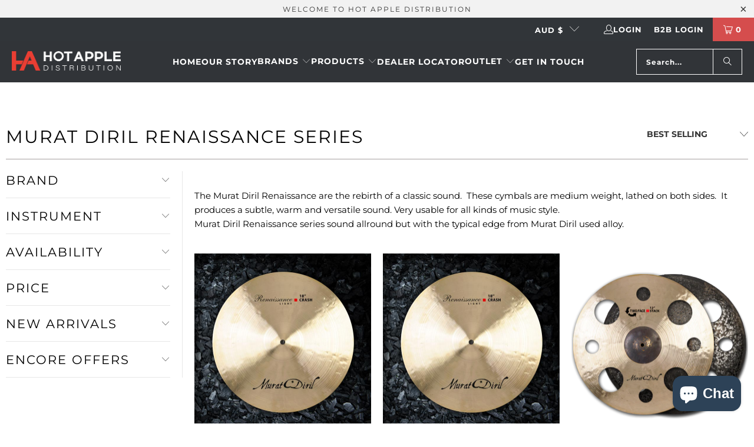

--- FILE ---
content_type: text/html; charset=utf-8
request_url: https://hotapple.com.au/collections/renaissance-regular
body_size: 37060
content:
<!DOCTYPE html>
<html class="no-js no-touch" lang="en">
  <head>
  <script>
    window.Store = window.Store || {};
    window.Store.id = 10912104514;
  </script>
    <meta charset="utf-8">
    <meta http-equiv="cleartype" content="on">
    <meta name="robots" content="index,follow">

    <!-- Mobile Specific Metas -->
    <meta name="HandheldFriendly" content="True">
    <meta name="MobileOptimized" content="320">
    <meta name="viewport" content="width=device-width,initial-scale=1">
    <meta name="theme-color" content="#ffffff">

    
    <title>
      Murat Diril Renaissance Series - Hot Apple Distribution
    </title>

    
      <meta name="description" content="The Murat Diril Renaissance are the rebirth of a classic sound.  These cymbals are medium weight, lathed on both sides.  It produces a subtle, warm and versatile sound. Very usable for all kinds of music style.  Murat Diril Renaissance series sound allround but with the typical edge from Murat Diril used alloy."/>
    

    <link rel="preconnect" href="https://fonts.shopifycdn.com" />
    <link rel="preconnect" href="https://cdn.shopify.com" />
    <link rel="preconnect" href="https://cdn.shopifycloud.com" />

    <link rel="dns-prefetch" href="https://v.shopify.com" />
    <link rel="dns-prefetch" href="https://www.youtube.com" />
    <link rel="dns-prefetch" href="https://vimeo.com" />

    <link href="//hotapple.com.au/cdn/shop/t/24/assets/jquery.min.js?v=147293088974801289311722824498" as="script" rel="preload">

    <!-- Stylesheet for Fancybox library -->
    <link rel="stylesheet" href="//hotapple.com.au/cdn/shop/t/24/assets/fancybox.css?v=19278034316635137701722824498" type="text/css" media="all" defer>

    <!-- Stylesheets for Turbo -->
    <link href="//hotapple.com.au/cdn/shop/t/24/assets/styles.css?v=168052762069321061571764898902" rel="stylesheet" type="text/css" media="all" />
    <link rel="stylesheet" href="//hotapple.com.au/cdn/shop/t/24/assets/custom.css?v=167840295364094895081722824498">
    <!-- Icons --> 
    
      <link rel="shortcut icon" type="image/x-icon" href="//hotapple.com.au/cdn/shop/files/favicon_eb545e84-e39f-4bcb-be30-26357e793571_180x180.png?v=1614295829">
      <link rel="apple-touch-icon" href="//hotapple.com.au/cdn/shop/files/favicon_eb545e84-e39f-4bcb-be30-26357e793571_180x180.png?v=1614295829"/>
      <link rel="apple-touch-icon" sizes="57x57" href="//hotapple.com.au/cdn/shop/files/favicon_eb545e84-e39f-4bcb-be30-26357e793571_57x57.png?v=1614295829"/>
      <link rel="apple-touch-icon" sizes="60x60" href="//hotapple.com.au/cdn/shop/files/favicon_eb545e84-e39f-4bcb-be30-26357e793571_60x60.png?v=1614295829"/>
      <link rel="apple-touch-icon" sizes="72x72" href="//hotapple.com.au/cdn/shop/files/favicon_eb545e84-e39f-4bcb-be30-26357e793571_72x72.png?v=1614295829"/>
      <link rel="apple-touch-icon" sizes="76x76" href="//hotapple.com.au/cdn/shop/files/favicon_eb545e84-e39f-4bcb-be30-26357e793571_76x76.png?v=1614295829"/>
      <link rel="apple-touch-icon" sizes="114x114" href="//hotapple.com.au/cdn/shop/files/favicon_eb545e84-e39f-4bcb-be30-26357e793571_114x114.png?v=1614295829"/>
      <link rel="apple-touch-icon" sizes="180x180" href="//hotapple.com.au/cdn/shop/files/favicon_eb545e84-e39f-4bcb-be30-26357e793571_180x180.png?v=1614295829"/>
      <link rel="apple-touch-icon" sizes="228x228" href="//hotapple.com.au/cdn/shop/files/favicon_eb545e84-e39f-4bcb-be30-26357e793571_228x228.png?v=1614295829"/>
    
    <link rel="canonical" href="https://hotapple.com.au/collections/renaissance-regular"/>

    

    

    
      <script src="//hotapple.com.au/cdn/shop/t/24/assets/currencies.js?v=1648699478663843391722824498" defer></script>
    

    
    <script>
      window.PXUTheme = window.PXUTheme || {};
      window.PXUTheme.version = '9.4.0';
      window.PXUTheme.name = 'Turbo';
    </script>
    


    
<template id="price-ui"><span class="price " data-price></span><span class="compare-at-price" data-compare-at-price></span><span class="unit-pricing" data-unit-pricing></span></template>
    <template id="price-ui-badge"><div class="price-ui-badge__sticker price-ui-badge__sticker--">
    <span class="price-ui-badge__sticker-text" data-badge></span>
  </div></template>
    
    <template id="price-ui__price"><span class="money" data-price></span></template>
    <template id="price-ui__price-range"><span class="price-min" data-price-min><span class="money" data-price></span></span> - <span class="price-max" data-price-max><span class="money" data-price></span></span></template>
    <template id="price-ui__unit-pricing"><span class="unit-quantity" data-unit-quantity></span> | <span class="unit-price" data-unit-price><span class="money" data-price></span></span> / <span class="unit-measurement" data-unit-measurement></span></template>
    <template id="price-ui-badge__percent-savings-range">Save up to <span data-price-percent></span>%</template>
    <template id="price-ui-badge__percent-savings">Save <span data-price-percent></span>%</template>
    <template id="price-ui-badge__price-savings-range">Save up to <span class="money" data-price></span></template>
    <template id="price-ui-badge__price-savings">Save <span class="money" data-price></span></template>
    <template id="price-ui-badge__on-sale">Sale</template>
    <template id="price-ui-badge__sold-out">Sold out</template>
    <template id="price-ui-badge__in-stock">In stock</template>
    


    <script>
      
window.PXUTheme = window.PXUTheme || {};


window.PXUTheme.theme_settings = {};
window.PXUTheme.currency = {};
window.PXUTheme.routes = window.PXUTheme.routes || {};


window.PXUTheme.theme_settings.display_tos_checkbox = false;
window.PXUTheme.theme_settings.go_to_checkout = true;
window.PXUTheme.theme_settings.cart_action = "ajax";
window.PXUTheme.theme_settings.cart_shipping_calculator = false;


window.PXUTheme.theme_settings.collection_swatches = true;
window.PXUTheme.theme_settings.collection_secondary_image = false;


window.PXUTheme.currency.show_multiple_currencies = false;
window.PXUTheme.currency.shop_currency = "AUD";
window.PXUTheme.currency.default_currency = "AUD";
window.PXUTheme.currency.display_format = "money_format";
window.PXUTheme.currency.money_format = "${{amount}}";
window.PXUTheme.currency.money_format_no_currency = "${{amount}}";
window.PXUTheme.currency.money_format_currency = "${{amount}} AUD";
window.PXUTheme.currency.native_multi_currency = true;
window.PXUTheme.currency.iso_code = "AUD";
window.PXUTheme.currency.symbol = "$";


window.PXUTheme.theme_settings.display_inventory_left = false;
window.PXUTheme.theme_settings.inventory_threshold = 10;
window.PXUTheme.theme_settings.limit_quantity = false;


window.PXUTheme.theme_settings.menu_position = null;


window.PXUTheme.theme_settings.newsletter_popup = false;
window.PXUTheme.theme_settings.newsletter_popup_days = "14";
window.PXUTheme.theme_settings.newsletter_popup_mobile = false;
window.PXUTheme.theme_settings.newsletter_popup_seconds = 0;


window.PXUTheme.theme_settings.pagination_type = "basic_pagination";


window.PXUTheme.theme_settings.enable_shopify_collection_badges = false;
window.PXUTheme.theme_settings.quick_shop_thumbnail_position = "bottom-thumbnails";
window.PXUTheme.theme_settings.product_form_style = "radio";
window.PXUTheme.theme_settings.sale_banner_enabled = false;
window.PXUTheme.theme_settings.display_savings = false;
window.PXUTheme.theme_settings.display_sold_out_price = true;
window.PXUTheme.theme_settings.free_text = "Free";
window.PXUTheme.theme_settings.video_looping = null;
window.PXUTheme.theme_settings.quick_shop_style = "popup";
window.PXUTheme.theme_settings.hover_enabled = false;


window.PXUTheme.routes.cart_url = "/cart";
window.PXUTheme.routes.cart_update_url = "/cart/update";
window.PXUTheme.routes.root_url = "/";
window.PXUTheme.routes.search_url = "/search";
window.PXUTheme.routes.all_products_collection_url = "/collections/all";
window.PXUTheme.routes.product_recommendations_url = "/recommendations/products";
window.PXUTheme.routes.predictive_search_url = "/search/suggest";


window.PXUTheme.theme_settings.image_loading_style = "fade-in";


window.PXUTheme.theme_settings.enable_autocomplete = true;


window.PXUTheme.theme_settings.page_dots_enabled = false;
window.PXUTheme.theme_settings.slideshow_arrow_size = "light";


window.PXUTheme.theme_settings.quick_shop_enabled = false;


window.PXUTheme.translation = {};


window.PXUTheme.translation.agree_to_terms_warning = "You must agree with the terms and conditions to checkout.";
window.PXUTheme.translation.one_item_left = "item left";
window.PXUTheme.translation.items_left_text = "items left";
window.PXUTheme.translation.cart_savings_text = "Total Savings";
window.PXUTheme.translation.cart_discount_text = "Discount";
window.PXUTheme.translation.cart_subtotal_text = "Subtotal";
window.PXUTheme.translation.cart_remove_text = "Remove";
window.PXUTheme.translation.cart_free_text = "Free";


window.PXUTheme.translation.newsletter_success_text = "Thank you for joining our mailing list!";


window.PXUTheme.translation.notify_email = "Enter your email address...";
window.PXUTheme.translation.notify_email_value = "Translation missing: en.contact.fields.email";
window.PXUTheme.translation.notify_email_send = "Send";
window.PXUTheme.translation.notify_message_first = "Please notify me when ";
window.PXUTheme.translation.notify_message_last = " becomes available - ";
window.PXUTheme.translation.notify_success_text = "Thanks! We will notify you when this product becomes available!";


window.PXUTheme.translation.add_to_cart = "Add to Cart";
window.PXUTheme.translation.coming_soon_text = "Coming Soon";
window.PXUTheme.translation.sold_out_text = "Sold Out";
window.PXUTheme.translation.sale_text = "Sale";
window.PXUTheme.translation.savings_text = "You Save";
window.PXUTheme.translation.from_text = "from";
window.PXUTheme.translation.new_text = "New";
window.PXUTheme.translation.pre_order_text = "Pre-Order";
window.PXUTheme.translation.unavailable_text = "Unavailable";


window.PXUTheme.translation.all_results = "View all results";
window.PXUTheme.translation.no_results = "Sorry, no results!";


window.PXUTheme.media_queries = {};
window.PXUTheme.media_queries.small = window.matchMedia( "(max-width: 480px)" );
window.PXUTheme.media_queries.medium = window.matchMedia( "(max-width: 798px)" );
window.PXUTheme.media_queries.large = window.matchMedia( "(min-width: 799px)" );
window.PXUTheme.media_queries.larger = window.matchMedia( "(min-width: 960px)" );
window.PXUTheme.media_queries.xlarge = window.matchMedia( "(min-width: 1200px)" );
window.PXUTheme.media_queries.ie10 = window.matchMedia( "all and (-ms-high-contrast: none), (-ms-high-contrast: active)" );
window.PXUTheme.media_queries.tablet = window.matchMedia( "only screen and (min-width: 799px) and (max-width: 1024px)" );
window.PXUTheme.media_queries.mobile_and_tablet = window.matchMedia( "(max-width: 1024px)" );
    </script>

    

    

    <script>
      
    </script>

    <script>window.performance && window.performance.mark && window.performance.mark('shopify.content_for_header.start');</script><meta name="google-site-verification" content="bFGfeJa78xaHKKFkI5EldxvVwuvfBBXXXoZnsjiK6Jc">
<meta id="shopify-digital-wallet" name="shopify-digital-wallet" content="/10912104514/digital_wallets/dialog">
<meta name="shopify-checkout-api-token" content="955dc842b97464047a227dcd9d4578e6">
<meta id="in-context-paypal-metadata" data-shop-id="10912104514" data-venmo-supported="false" data-environment="production" data-locale="en_US" data-paypal-v4="true" data-currency="AUD">
<link rel="alternate" type="application/atom+xml" title="Feed" href="/collections/renaissance-regular.atom" />
<link rel="next" href="/collections/renaissance-regular?page=2">
<link rel="alternate" type="application/json+oembed" href="https://hotapple.com.au/collections/renaissance-regular.oembed">
<script async="async" src="/checkouts/internal/preloads.js?locale=en-AU"></script>
<link rel="preconnect" href="https://shop.app" crossorigin="anonymous">
<script async="async" src="https://shop.app/checkouts/internal/preloads.js?locale=en-AU&shop_id=10912104514" crossorigin="anonymous"></script>
<script id="apple-pay-shop-capabilities" type="application/json">{"shopId":10912104514,"countryCode":"AU","currencyCode":"AUD","merchantCapabilities":["supports3DS"],"merchantId":"gid:\/\/shopify\/Shop\/10912104514","merchantName":"Hot Apple Distribution","requiredBillingContactFields":["postalAddress","email","phone"],"requiredShippingContactFields":["postalAddress","email","phone"],"shippingType":"shipping","supportedNetworks":["visa","masterCard"],"total":{"type":"pending","label":"Hot Apple Distribution","amount":"1.00"},"shopifyPaymentsEnabled":true,"supportsSubscriptions":true}</script>
<script id="shopify-features" type="application/json">{"accessToken":"955dc842b97464047a227dcd9d4578e6","betas":["rich-media-storefront-analytics"],"domain":"hotapple.com.au","predictiveSearch":true,"shopId":10912104514,"locale":"en"}</script>
<script>var Shopify = Shopify || {};
Shopify.shop = "hotapple.myshopify.com";
Shopify.locale = "en";
Shopify.currency = {"active":"AUD","rate":"1.0"};
Shopify.country = "AU";
Shopify.theme = {"name":"[ Hotapple 08-24 ] 2024 Live Store","id":127936069698,"schema_name":"Turbo","schema_version":"9.4.0","theme_store_id":null,"role":"main"};
Shopify.theme.handle = "null";
Shopify.theme.style = {"id":null,"handle":null};
Shopify.cdnHost = "hotapple.com.au/cdn";
Shopify.routes = Shopify.routes || {};
Shopify.routes.root = "/";</script>
<script type="module">!function(o){(o.Shopify=o.Shopify||{}).modules=!0}(window);</script>
<script>!function(o){function n(){var o=[];function n(){o.push(Array.prototype.slice.apply(arguments))}return n.q=o,n}var t=o.Shopify=o.Shopify||{};t.loadFeatures=n(),t.autoloadFeatures=n()}(window);</script>
<script>
  window.ShopifyPay = window.ShopifyPay || {};
  window.ShopifyPay.apiHost = "shop.app\/pay";
  window.ShopifyPay.redirectState = null;
</script>
<script id="shop-js-analytics" type="application/json">{"pageType":"collection"}</script>
<script defer="defer" async type="module" src="//hotapple.com.au/cdn/shopifycloud/shop-js/modules/v2/client.init-shop-cart-sync_BT-GjEfc.en.esm.js"></script>
<script defer="defer" async type="module" src="//hotapple.com.au/cdn/shopifycloud/shop-js/modules/v2/chunk.common_D58fp_Oc.esm.js"></script>
<script defer="defer" async type="module" src="//hotapple.com.au/cdn/shopifycloud/shop-js/modules/v2/chunk.modal_xMitdFEc.esm.js"></script>
<script type="module">
  await import("//hotapple.com.au/cdn/shopifycloud/shop-js/modules/v2/client.init-shop-cart-sync_BT-GjEfc.en.esm.js");
await import("//hotapple.com.au/cdn/shopifycloud/shop-js/modules/v2/chunk.common_D58fp_Oc.esm.js");
await import("//hotapple.com.au/cdn/shopifycloud/shop-js/modules/v2/chunk.modal_xMitdFEc.esm.js");

  window.Shopify.SignInWithShop?.initShopCartSync?.({"fedCMEnabled":true,"windoidEnabled":true});

</script>
<script>
  window.Shopify = window.Shopify || {};
  if (!window.Shopify.featureAssets) window.Shopify.featureAssets = {};
  window.Shopify.featureAssets['shop-js'] = {"shop-cart-sync":["modules/v2/client.shop-cart-sync_DZOKe7Ll.en.esm.js","modules/v2/chunk.common_D58fp_Oc.esm.js","modules/v2/chunk.modal_xMitdFEc.esm.js"],"init-fed-cm":["modules/v2/client.init-fed-cm_B6oLuCjv.en.esm.js","modules/v2/chunk.common_D58fp_Oc.esm.js","modules/v2/chunk.modal_xMitdFEc.esm.js"],"shop-cash-offers":["modules/v2/client.shop-cash-offers_D2sdYoxE.en.esm.js","modules/v2/chunk.common_D58fp_Oc.esm.js","modules/v2/chunk.modal_xMitdFEc.esm.js"],"shop-login-button":["modules/v2/client.shop-login-button_QeVjl5Y3.en.esm.js","modules/v2/chunk.common_D58fp_Oc.esm.js","modules/v2/chunk.modal_xMitdFEc.esm.js"],"pay-button":["modules/v2/client.pay-button_DXTOsIq6.en.esm.js","modules/v2/chunk.common_D58fp_Oc.esm.js","modules/v2/chunk.modal_xMitdFEc.esm.js"],"shop-button":["modules/v2/client.shop-button_DQZHx9pm.en.esm.js","modules/v2/chunk.common_D58fp_Oc.esm.js","modules/v2/chunk.modal_xMitdFEc.esm.js"],"avatar":["modules/v2/client.avatar_BTnouDA3.en.esm.js"],"init-windoid":["modules/v2/client.init-windoid_CR1B-cfM.en.esm.js","modules/v2/chunk.common_D58fp_Oc.esm.js","modules/v2/chunk.modal_xMitdFEc.esm.js"],"init-shop-for-new-customer-accounts":["modules/v2/client.init-shop-for-new-customer-accounts_C_vY_xzh.en.esm.js","modules/v2/client.shop-login-button_QeVjl5Y3.en.esm.js","modules/v2/chunk.common_D58fp_Oc.esm.js","modules/v2/chunk.modal_xMitdFEc.esm.js"],"init-shop-email-lookup-coordinator":["modules/v2/client.init-shop-email-lookup-coordinator_BI7n9ZSv.en.esm.js","modules/v2/chunk.common_D58fp_Oc.esm.js","modules/v2/chunk.modal_xMitdFEc.esm.js"],"init-shop-cart-sync":["modules/v2/client.init-shop-cart-sync_BT-GjEfc.en.esm.js","modules/v2/chunk.common_D58fp_Oc.esm.js","modules/v2/chunk.modal_xMitdFEc.esm.js"],"shop-toast-manager":["modules/v2/client.shop-toast-manager_DiYdP3xc.en.esm.js","modules/v2/chunk.common_D58fp_Oc.esm.js","modules/v2/chunk.modal_xMitdFEc.esm.js"],"init-customer-accounts":["modules/v2/client.init-customer-accounts_D9ZNqS-Q.en.esm.js","modules/v2/client.shop-login-button_QeVjl5Y3.en.esm.js","modules/v2/chunk.common_D58fp_Oc.esm.js","modules/v2/chunk.modal_xMitdFEc.esm.js"],"init-customer-accounts-sign-up":["modules/v2/client.init-customer-accounts-sign-up_iGw4briv.en.esm.js","modules/v2/client.shop-login-button_QeVjl5Y3.en.esm.js","modules/v2/chunk.common_D58fp_Oc.esm.js","modules/v2/chunk.modal_xMitdFEc.esm.js"],"shop-follow-button":["modules/v2/client.shop-follow-button_CqMgW2wH.en.esm.js","modules/v2/chunk.common_D58fp_Oc.esm.js","modules/v2/chunk.modal_xMitdFEc.esm.js"],"checkout-modal":["modules/v2/client.checkout-modal_xHeaAweL.en.esm.js","modules/v2/chunk.common_D58fp_Oc.esm.js","modules/v2/chunk.modal_xMitdFEc.esm.js"],"shop-login":["modules/v2/client.shop-login_D91U-Q7h.en.esm.js","modules/v2/chunk.common_D58fp_Oc.esm.js","modules/v2/chunk.modal_xMitdFEc.esm.js"],"lead-capture":["modules/v2/client.lead-capture_BJmE1dJe.en.esm.js","modules/v2/chunk.common_D58fp_Oc.esm.js","modules/v2/chunk.modal_xMitdFEc.esm.js"],"payment-terms":["modules/v2/client.payment-terms_Ci9AEqFq.en.esm.js","modules/v2/chunk.common_D58fp_Oc.esm.js","modules/v2/chunk.modal_xMitdFEc.esm.js"]};
</script>
<script>(function() {
  var isLoaded = false;
  function asyncLoad() {
    if (isLoaded) return;
    isLoaded = true;
    var urls = ["https:\/\/api-na1.hubapi.com\/scriptloader\/v1\/7686217.js?shop=hotapple.myshopify.com"];
    for (var i = 0; i < urls.length; i++) {
      var s = document.createElement('script');
      s.type = 'text/javascript';
      s.async = true;
      s.src = urls[i];
      var x = document.getElementsByTagName('script')[0];
      x.parentNode.insertBefore(s, x);
    }
  };
  if(window.attachEvent) {
    window.attachEvent('onload', asyncLoad);
  } else {
    window.addEventListener('load', asyncLoad, false);
  }
})();</script>
<script id="__st">var __st={"a":10912104514,"offset":39600,"reqid":"2a1738df-5304-4712-abab-29ce1c2bd546-1769057156","pageurl":"hotapple.com.au\/collections\/renaissance-regular","u":"c40adb6b5e4b","p":"collection","rtyp":"collection","rid":151285170242};</script>
<script>window.ShopifyPaypalV4VisibilityTracking = true;</script>
<script id="captcha-bootstrap">!function(){'use strict';const t='contact',e='account',n='new_comment',o=[[t,t],['blogs',n],['comments',n],[t,'customer']],c=[[e,'customer_login'],[e,'guest_login'],[e,'recover_customer_password'],[e,'create_customer']],r=t=>t.map((([t,e])=>`form[action*='/${t}']:not([data-nocaptcha='true']) input[name='form_type'][value='${e}']`)).join(','),a=t=>()=>t?[...document.querySelectorAll(t)].map((t=>t.form)):[];function s(){const t=[...o],e=r(t);return a(e)}const i='password',u='form_key',d=['recaptcha-v3-token','g-recaptcha-response','h-captcha-response',i],f=()=>{try{return window.sessionStorage}catch{return}},m='__shopify_v',_=t=>t.elements[u];function p(t,e,n=!1){try{const o=window.sessionStorage,c=JSON.parse(o.getItem(e)),{data:r}=function(t){const{data:e,action:n}=t;return t[m]||n?{data:e,action:n}:{data:t,action:n}}(c);for(const[e,n]of Object.entries(r))t.elements[e]&&(t.elements[e].value=n);n&&o.removeItem(e)}catch(o){console.error('form repopulation failed',{error:o})}}const l='form_type',E='cptcha';function T(t){t.dataset[E]=!0}const w=window,h=w.document,L='Shopify',v='ce_forms',y='captcha';let A=!1;((t,e)=>{const n=(g='f06e6c50-85a8-45c8-87d0-21a2b65856fe',I='https://cdn.shopify.com/shopifycloud/storefront-forms-hcaptcha/ce_storefront_forms_captcha_hcaptcha.v1.5.2.iife.js',D={infoText:'Protected by hCaptcha',privacyText:'Privacy',termsText:'Terms'},(t,e,n)=>{const o=w[L][v],c=o.bindForm;if(c)return c(t,g,e,D).then(n);var r;o.q.push([[t,g,e,D],n]),r=I,A||(h.body.append(Object.assign(h.createElement('script'),{id:'captcha-provider',async:!0,src:r})),A=!0)});var g,I,D;w[L]=w[L]||{},w[L][v]=w[L][v]||{},w[L][v].q=[],w[L][y]=w[L][y]||{},w[L][y].protect=function(t,e){n(t,void 0,e),T(t)},Object.freeze(w[L][y]),function(t,e,n,w,h,L){const[v,y,A,g]=function(t,e,n){const i=e?o:[],u=t?c:[],d=[...i,...u],f=r(d),m=r(i),_=r(d.filter((([t,e])=>n.includes(e))));return[a(f),a(m),a(_),s()]}(w,h,L),I=t=>{const e=t.target;return e instanceof HTMLFormElement?e:e&&e.form},D=t=>v().includes(t);t.addEventListener('submit',(t=>{const e=I(t);if(!e)return;const n=D(e)&&!e.dataset.hcaptchaBound&&!e.dataset.recaptchaBound,o=_(e),c=g().includes(e)&&(!o||!o.value);(n||c)&&t.preventDefault(),c&&!n&&(function(t){try{if(!f())return;!function(t){const e=f();if(!e)return;const n=_(t);if(!n)return;const o=n.value;o&&e.removeItem(o)}(t);const e=Array.from(Array(32),(()=>Math.random().toString(36)[2])).join('');!function(t,e){_(t)||t.append(Object.assign(document.createElement('input'),{type:'hidden',name:u})),t.elements[u].value=e}(t,e),function(t,e){const n=f();if(!n)return;const o=[...t.querySelectorAll(`input[type='${i}']`)].map((({name:t})=>t)),c=[...d,...o],r={};for(const[a,s]of new FormData(t).entries())c.includes(a)||(r[a]=s);n.setItem(e,JSON.stringify({[m]:1,action:t.action,data:r}))}(t,e)}catch(e){console.error('failed to persist form',e)}}(e),e.submit())}));const S=(t,e)=>{t&&!t.dataset[E]&&(n(t,e.some((e=>e===t))),T(t))};for(const o of['focusin','change'])t.addEventListener(o,(t=>{const e=I(t);D(e)&&S(e,y())}));const B=e.get('form_key'),M=e.get(l),P=B&&M;t.addEventListener('DOMContentLoaded',(()=>{const t=y();if(P)for(const e of t)e.elements[l].value===M&&p(e,B);[...new Set([...A(),...v().filter((t=>'true'===t.dataset.shopifyCaptcha))])].forEach((e=>S(e,t)))}))}(h,new URLSearchParams(w.location.search),n,t,e,['guest_login'])})(!0,!0)}();</script>
<script integrity="sha256-4kQ18oKyAcykRKYeNunJcIwy7WH5gtpwJnB7kiuLZ1E=" data-source-attribution="shopify.loadfeatures" defer="defer" src="//hotapple.com.au/cdn/shopifycloud/storefront/assets/storefront/load_feature-a0a9edcb.js" crossorigin="anonymous"></script>
<script crossorigin="anonymous" defer="defer" src="//hotapple.com.au/cdn/shopifycloud/storefront/assets/shopify_pay/storefront-65b4c6d7.js?v=20250812"></script>
<script data-source-attribution="shopify.dynamic_checkout.dynamic.init">var Shopify=Shopify||{};Shopify.PaymentButton=Shopify.PaymentButton||{isStorefrontPortableWallets:!0,init:function(){window.Shopify.PaymentButton.init=function(){};var t=document.createElement("script");t.src="https://hotapple.com.au/cdn/shopifycloud/portable-wallets/latest/portable-wallets.en.js",t.type="module",document.head.appendChild(t)}};
</script>
<script data-source-attribution="shopify.dynamic_checkout.buyer_consent">
  function portableWalletsHideBuyerConsent(e){var t=document.getElementById("shopify-buyer-consent"),n=document.getElementById("shopify-subscription-policy-button");t&&n&&(t.classList.add("hidden"),t.setAttribute("aria-hidden","true"),n.removeEventListener("click",e))}function portableWalletsShowBuyerConsent(e){var t=document.getElementById("shopify-buyer-consent"),n=document.getElementById("shopify-subscription-policy-button");t&&n&&(t.classList.remove("hidden"),t.removeAttribute("aria-hidden"),n.addEventListener("click",e))}window.Shopify?.PaymentButton&&(window.Shopify.PaymentButton.hideBuyerConsent=portableWalletsHideBuyerConsent,window.Shopify.PaymentButton.showBuyerConsent=portableWalletsShowBuyerConsent);
</script>
<script data-source-attribution="shopify.dynamic_checkout.cart.bootstrap">document.addEventListener("DOMContentLoaded",(function(){function t(){return document.querySelector("shopify-accelerated-checkout-cart, shopify-accelerated-checkout")}if(t())Shopify.PaymentButton.init();else{new MutationObserver((function(e,n){t()&&(Shopify.PaymentButton.init(),n.disconnect())})).observe(document.body,{childList:!0,subtree:!0})}}));
</script>
<link id="shopify-accelerated-checkout-styles" rel="stylesheet" media="screen" href="https://hotapple.com.au/cdn/shopifycloud/portable-wallets/latest/accelerated-checkout-backwards-compat.css" crossorigin="anonymous">
<style id="shopify-accelerated-checkout-cart">
        #shopify-buyer-consent {
  margin-top: 1em;
  display: inline-block;
  width: 100%;
}

#shopify-buyer-consent.hidden {
  display: none;
}

#shopify-subscription-policy-button {
  background: none;
  border: none;
  padding: 0;
  text-decoration: underline;
  font-size: inherit;
  cursor: pointer;
}

#shopify-subscription-policy-button::before {
  box-shadow: none;
}

      </style>

<script>window.performance && window.performance.mark && window.performance.mark('shopify.content_for_header.end');</script>

    

<meta name="author" content="Hot Apple Distribution">
<meta property="og:url" content="https://hotapple.com.au/collections/renaissance-regular">
<meta property="og:site_name" content="Hot Apple Distribution">




  <meta property="og:type" content="product.group">
  <meta property="og:title" content="Murat Diril Renaissance Series">
  
    <meta property="og:image" content="https://hotapple.com.au/cdn/shop/collections/series-single-regular_600x.jpg?v=1571454747">
    <meta property="og:image:secure_url" content="https://hotapple.com.au/cdn/shop/collections/series-single-regular_600x.jpg?v=1571454747">
    <meta property="og:image:width" content="600">
    <meta property="og:image:height" content="600">
    <meta property="og:image:alt" content="Murat Diril Renaissance Series">
  
  
    
    <meta property="og:image" content="https://hotapple.com.au/cdn/shop/files/3df501ea-0c6d-43eb-a1fc-da3a2830eeaa_600x.jpg?v=1744346217">
    <meta property="og:image:secure_url" content="https://hotapple.com.au/cdn/shop/files/3df501ea-0c6d-43eb-a1fc-da3a2830eeaa_600x.jpg?v=1744346217">
  



  <meta property="og:description" content="The Murat Diril Renaissance are the rebirth of a classic sound.  These cymbals are medium weight, lathed on both sides.  It produces a subtle, warm and versatile sound. Very usable for all kinds of music style.  Murat Diril Renaissance series sound allround but with the typical edge from Murat Diril used alloy.">




<meta name="twitter:card" content="summary">



    
    
    <link href="https://stackpath.bootstrapcdn.com/font-awesome/4.7.0/css/font-awesome.min.css" rel="stylesheet" integrity="sha384-wvfXpqpZZVQGK6TAh5PVlGOfQNHSoD2xbE+QkPxCAFlNEevoEH3Sl0sibVcOQVnN" crossorigin="anonymous">
  <script src="https://cdn.shopify.com/extensions/e8878072-2f6b-4e89-8082-94b04320908d/inbox-1254/assets/inbox-chat-loader.js" type="text/javascript" defer="defer"></script>
<link href="https://monorail-edge.shopifysvc.com" rel="dns-prefetch">
<script>(function(){if ("sendBeacon" in navigator && "performance" in window) {try {var session_token_from_headers = performance.getEntriesByType('navigation')[0].serverTiming.find(x => x.name == '_s').description;} catch {var session_token_from_headers = undefined;}var session_cookie_matches = document.cookie.match(/_shopify_s=([^;]*)/);var session_token_from_cookie = session_cookie_matches && session_cookie_matches.length === 2 ? session_cookie_matches[1] : "";var session_token = session_token_from_headers || session_token_from_cookie || "";function handle_abandonment_event(e) {var entries = performance.getEntries().filter(function(entry) {return /monorail-edge.shopifysvc.com/.test(entry.name);});if (!window.abandonment_tracked && entries.length === 0) {window.abandonment_tracked = true;var currentMs = Date.now();var navigation_start = performance.timing.navigationStart;var payload = {shop_id: 10912104514,url: window.location.href,navigation_start,duration: currentMs - navigation_start,session_token,page_type: "collection"};window.navigator.sendBeacon("https://monorail-edge.shopifysvc.com/v1/produce", JSON.stringify({schema_id: "online_store_buyer_site_abandonment/1.1",payload: payload,metadata: {event_created_at_ms: currentMs,event_sent_at_ms: currentMs}}));}}window.addEventListener('pagehide', handle_abandonment_event);}}());</script>
<script id="web-pixels-manager-setup">(function e(e,d,r,n,o){if(void 0===o&&(o={}),!Boolean(null===(a=null===(i=window.Shopify)||void 0===i?void 0:i.analytics)||void 0===a?void 0:a.replayQueue)){var i,a;window.Shopify=window.Shopify||{};var t=window.Shopify;t.analytics=t.analytics||{};var s=t.analytics;s.replayQueue=[],s.publish=function(e,d,r){return s.replayQueue.push([e,d,r]),!0};try{self.performance.mark("wpm:start")}catch(e){}var l=function(){var e={modern:/Edge?\/(1{2}[4-9]|1[2-9]\d|[2-9]\d{2}|\d{4,})\.\d+(\.\d+|)|Firefox\/(1{2}[4-9]|1[2-9]\d|[2-9]\d{2}|\d{4,})\.\d+(\.\d+|)|Chrom(ium|e)\/(9{2}|\d{3,})\.\d+(\.\d+|)|(Maci|X1{2}).+ Version\/(15\.\d+|(1[6-9]|[2-9]\d|\d{3,})\.\d+)([,.]\d+|)( \(\w+\)|)( Mobile\/\w+|) Safari\/|Chrome.+OPR\/(9{2}|\d{3,})\.\d+\.\d+|(CPU[ +]OS|iPhone[ +]OS|CPU[ +]iPhone|CPU IPhone OS|CPU iPad OS)[ +]+(15[._]\d+|(1[6-9]|[2-9]\d|\d{3,})[._]\d+)([._]\d+|)|Android:?[ /-](13[3-9]|1[4-9]\d|[2-9]\d{2}|\d{4,})(\.\d+|)(\.\d+|)|Android.+Firefox\/(13[5-9]|1[4-9]\d|[2-9]\d{2}|\d{4,})\.\d+(\.\d+|)|Android.+Chrom(ium|e)\/(13[3-9]|1[4-9]\d|[2-9]\d{2}|\d{4,})\.\d+(\.\d+|)|SamsungBrowser\/([2-9]\d|\d{3,})\.\d+/,legacy:/Edge?\/(1[6-9]|[2-9]\d|\d{3,})\.\d+(\.\d+|)|Firefox\/(5[4-9]|[6-9]\d|\d{3,})\.\d+(\.\d+|)|Chrom(ium|e)\/(5[1-9]|[6-9]\d|\d{3,})\.\d+(\.\d+|)([\d.]+$|.*Safari\/(?![\d.]+ Edge\/[\d.]+$))|(Maci|X1{2}).+ Version\/(10\.\d+|(1[1-9]|[2-9]\d|\d{3,})\.\d+)([,.]\d+|)( \(\w+\)|)( Mobile\/\w+|) Safari\/|Chrome.+OPR\/(3[89]|[4-9]\d|\d{3,})\.\d+\.\d+|(CPU[ +]OS|iPhone[ +]OS|CPU[ +]iPhone|CPU IPhone OS|CPU iPad OS)[ +]+(10[._]\d+|(1[1-9]|[2-9]\d|\d{3,})[._]\d+)([._]\d+|)|Android:?[ /-](13[3-9]|1[4-9]\d|[2-9]\d{2}|\d{4,})(\.\d+|)(\.\d+|)|Mobile Safari.+OPR\/([89]\d|\d{3,})\.\d+\.\d+|Android.+Firefox\/(13[5-9]|1[4-9]\d|[2-9]\d{2}|\d{4,})\.\d+(\.\d+|)|Android.+Chrom(ium|e)\/(13[3-9]|1[4-9]\d|[2-9]\d{2}|\d{4,})\.\d+(\.\d+|)|Android.+(UC? ?Browser|UCWEB|U3)[ /]?(15\.([5-9]|\d{2,})|(1[6-9]|[2-9]\d|\d{3,})\.\d+)\.\d+|SamsungBrowser\/(5\.\d+|([6-9]|\d{2,})\.\d+)|Android.+MQ{2}Browser\/(14(\.(9|\d{2,})|)|(1[5-9]|[2-9]\d|\d{3,})(\.\d+|))(\.\d+|)|K[Aa][Ii]OS\/(3\.\d+|([4-9]|\d{2,})\.\d+)(\.\d+|)/},d=e.modern,r=e.legacy,n=navigator.userAgent;return n.match(d)?"modern":n.match(r)?"legacy":"unknown"}(),u="modern"===l?"modern":"legacy",c=(null!=n?n:{modern:"",legacy:""})[u],f=function(e){return[e.baseUrl,"/wpm","/b",e.hashVersion,"modern"===e.buildTarget?"m":"l",".js"].join("")}({baseUrl:d,hashVersion:r,buildTarget:u}),m=function(e){var d=e.version,r=e.bundleTarget,n=e.surface,o=e.pageUrl,i=e.monorailEndpoint;return{emit:function(e){var a=e.status,t=e.errorMsg,s=(new Date).getTime(),l=JSON.stringify({metadata:{event_sent_at_ms:s},events:[{schema_id:"web_pixels_manager_load/3.1",payload:{version:d,bundle_target:r,page_url:o,status:a,surface:n,error_msg:t},metadata:{event_created_at_ms:s}}]});if(!i)return console&&console.warn&&console.warn("[Web Pixels Manager] No Monorail endpoint provided, skipping logging."),!1;try{return self.navigator.sendBeacon.bind(self.navigator)(i,l)}catch(e){}var u=new XMLHttpRequest;try{return u.open("POST",i,!0),u.setRequestHeader("Content-Type","text/plain"),u.send(l),!0}catch(e){return console&&console.warn&&console.warn("[Web Pixels Manager] Got an unhandled error while logging to Monorail."),!1}}}}({version:r,bundleTarget:l,surface:e.surface,pageUrl:self.location.href,monorailEndpoint:e.monorailEndpoint});try{o.browserTarget=l,function(e){var d=e.src,r=e.async,n=void 0===r||r,o=e.onload,i=e.onerror,a=e.sri,t=e.scriptDataAttributes,s=void 0===t?{}:t,l=document.createElement("script"),u=document.querySelector("head"),c=document.querySelector("body");if(l.async=n,l.src=d,a&&(l.integrity=a,l.crossOrigin="anonymous"),s)for(var f in s)if(Object.prototype.hasOwnProperty.call(s,f))try{l.dataset[f]=s[f]}catch(e){}if(o&&l.addEventListener("load",o),i&&l.addEventListener("error",i),u)u.appendChild(l);else{if(!c)throw new Error("Did not find a head or body element to append the script");c.appendChild(l)}}({src:f,async:!0,onload:function(){if(!function(){var e,d;return Boolean(null===(d=null===(e=window.Shopify)||void 0===e?void 0:e.analytics)||void 0===d?void 0:d.initialized)}()){var d=window.webPixelsManager.init(e)||void 0;if(d){var r=window.Shopify.analytics;r.replayQueue.forEach((function(e){var r=e[0],n=e[1],o=e[2];d.publishCustomEvent(r,n,o)})),r.replayQueue=[],r.publish=d.publishCustomEvent,r.visitor=d.visitor,r.initialized=!0}}},onerror:function(){return m.emit({status:"failed",errorMsg:"".concat(f," has failed to load")})},sri:function(e){var d=/^sha384-[A-Za-z0-9+/=]+$/;return"string"==typeof e&&d.test(e)}(c)?c:"",scriptDataAttributes:o}),m.emit({status:"loading"})}catch(e){m.emit({status:"failed",errorMsg:(null==e?void 0:e.message)||"Unknown error"})}}})({shopId: 10912104514,storefrontBaseUrl: "https://hotapple.com.au",extensionsBaseUrl: "https://extensions.shopifycdn.com/cdn/shopifycloud/web-pixels-manager",monorailEndpoint: "https://monorail-edge.shopifysvc.com/unstable/produce_batch",surface: "storefront-renderer",enabledBetaFlags: ["2dca8a86"],webPixelsConfigList: [{"id":"880345154","configuration":"{\"accountID\":\"hotapple\"}","eventPayloadVersion":"v1","runtimeContext":"STRICT","scriptVersion":"e049d423f49471962495acbe58da1904","type":"APP","apiClientId":32196493313,"privacyPurposes":["ANALYTICS","MARKETING","SALE_OF_DATA"],"dataSharingAdjustments":{"protectedCustomerApprovalScopes":["read_customer_address","read_customer_email","read_customer_name","read_customer_personal_data","read_customer_phone"]}},{"id":"386564162","configuration":"{\"config\":\"{\\\"google_tag_ids\\\":[\\\"G-TZ8M65P3YE\\\",\\\"AW-724772063\\\",\\\"GT-P85W5L7\\\"],\\\"target_country\\\":\\\"AU\\\",\\\"gtag_events\\\":[{\\\"type\\\":\\\"begin_checkout\\\",\\\"action_label\\\":[\\\"G-TZ8M65P3YE\\\",\\\"AW-724772063\\\/noIXCN6pvOUBEN_JzNkC\\\"]},{\\\"type\\\":\\\"search\\\",\\\"action_label\\\":[\\\"G-TZ8M65P3YE\\\",\\\"AW-724772063\\\/to6SCOGpvOUBEN_JzNkC\\\"]},{\\\"type\\\":\\\"view_item\\\",\\\"action_label\\\":[\\\"G-TZ8M65P3YE\\\",\\\"AW-724772063\\\/p_T0CICEvOUBEN_JzNkC\\\",\\\"MC-6HYVYJZZV0\\\"]},{\\\"type\\\":\\\"purchase\\\",\\\"action_label\\\":[\\\"G-TZ8M65P3YE\\\",\\\"AW-724772063\\\/5_pVCP2DvOUBEN_JzNkC\\\",\\\"MC-6HYVYJZZV0\\\"]},{\\\"type\\\":\\\"page_view\\\",\\\"action_label\\\":[\\\"G-TZ8M65P3YE\\\",\\\"AW-724772063\\\/Bf3tCPqDvOUBEN_JzNkC\\\",\\\"MC-6HYVYJZZV0\\\"]},{\\\"type\\\":\\\"add_payment_info\\\",\\\"action_label\\\":[\\\"G-TZ8M65P3YE\\\",\\\"AW-724772063\\\/nUAiCOSpvOUBEN_JzNkC\\\"]},{\\\"type\\\":\\\"add_to_cart\\\",\\\"action_label\\\":[\\\"G-TZ8M65P3YE\\\",\\\"AW-724772063\\\/IJvzCNupvOUBEN_JzNkC\\\"]}],\\\"enable_monitoring_mode\\\":false}\"}","eventPayloadVersion":"v1","runtimeContext":"OPEN","scriptVersion":"b2a88bafab3e21179ed38636efcd8a93","type":"APP","apiClientId":1780363,"privacyPurposes":[],"dataSharingAdjustments":{"protectedCustomerApprovalScopes":["read_customer_address","read_customer_email","read_customer_name","read_customer_personal_data","read_customer_phone"]}},{"id":"201556034","configuration":"{\"pixel_id\":\"1476531166070567\",\"pixel_type\":\"facebook_pixel\",\"metaapp_system_user_token\":\"-\"}","eventPayloadVersion":"v1","runtimeContext":"OPEN","scriptVersion":"ca16bc87fe92b6042fbaa3acc2fbdaa6","type":"APP","apiClientId":2329312,"privacyPurposes":["ANALYTICS","MARKETING","SALE_OF_DATA"],"dataSharingAdjustments":{"protectedCustomerApprovalScopes":["read_customer_address","read_customer_email","read_customer_name","read_customer_personal_data","read_customer_phone"]}},{"id":"61898818","eventPayloadVersion":"v1","runtimeContext":"LAX","scriptVersion":"1","type":"CUSTOM","privacyPurposes":["MARKETING"],"name":"Meta pixel (migrated)"},{"id":"shopify-app-pixel","configuration":"{}","eventPayloadVersion":"v1","runtimeContext":"STRICT","scriptVersion":"0450","apiClientId":"shopify-pixel","type":"APP","privacyPurposes":["ANALYTICS","MARKETING"]},{"id":"shopify-custom-pixel","eventPayloadVersion":"v1","runtimeContext":"LAX","scriptVersion":"0450","apiClientId":"shopify-pixel","type":"CUSTOM","privacyPurposes":["ANALYTICS","MARKETING"]}],isMerchantRequest: false,initData: {"shop":{"name":"Hot Apple Distribution","paymentSettings":{"currencyCode":"AUD"},"myshopifyDomain":"hotapple.myshopify.com","countryCode":"AU","storefrontUrl":"https:\/\/hotapple.com.au"},"customer":null,"cart":null,"checkout":null,"productVariants":[],"purchasingCompany":null},},"https://hotapple.com.au/cdn","fcfee988w5aeb613cpc8e4bc33m6693e112",{"modern":"","legacy":""},{"shopId":"10912104514","storefrontBaseUrl":"https:\/\/hotapple.com.au","extensionBaseUrl":"https:\/\/extensions.shopifycdn.com\/cdn\/shopifycloud\/web-pixels-manager","surface":"storefront-renderer","enabledBetaFlags":"[\"2dca8a86\"]","isMerchantRequest":"false","hashVersion":"fcfee988w5aeb613cpc8e4bc33m6693e112","publish":"custom","events":"[[\"page_viewed\",{}],[\"collection_viewed\",{\"collection\":{\"id\":\"151285170242\",\"title\":\"Murat Diril Renaissance Series\",\"productVariants\":[{\"price\":{\"amount\":635.0,\"currencyCode\":\"AUD\"},\"product\":{\"title\":\"MURAT DIRIL Definitive Renaissance Light Ride\",\"vendor\":\"Murat Diril Cymbals\",\"id\":\"7465859907650\",\"untranslatedTitle\":\"MURAT DIRIL Definitive Renaissance Light Ride\",\"url\":\"\/products\/murat-diril-definitive-renaissance-light-ride\",\"type\":\"Cymbals\"},\"id\":\"42094627618882\",\"image\":{\"src\":\"\/\/hotapple.com.au\/cdn\/shop\/files\/3df501ea-0c6d-43eb-a1fc-da3a2830eeaa.jpg?v=1744346217\"},\"sku\":\"RL5020\",\"title\":\"20\\\"\",\"untranslatedTitle\":\"20\\\"\"},{\"price\":{\"amount\":575.0,\"currencyCode\":\"AUD\"},\"product\":{\"title\":\"MURAT DIRIL Definitive Renaissance Light China\",\"vendor\":\"Murat Diril Cymbals\",\"id\":\"7465859383362\",\"untranslatedTitle\":\"MURAT DIRIL Definitive Renaissance Light China\",\"url\":\"\/products\/murat-diril-definitive-renaissance-light-china\",\"type\":\"Cymbals\"},\"id\":\"42094627061826\",\"image\":{\"src\":\"\/\/hotapple.com.au\/cdn\/shop\/files\/de084348-2cfb-43ca-bcc4-48b82466918b.jpg?v=1744346130\"},\"sku\":\"RL3018\",\"title\":\"18\\\"\",\"untranslatedTitle\":\"18\\\"\"},{\"price\":{\"amount\":599.25,\"currencyCode\":\"AUD\"},\"product\":{\"title\":\"MURAT DIRIL Definitive Renaissance FX Two Face Stack 12\\\"\",\"vendor\":\"Murat Diril Cymbals\",\"id\":\"7527176011842\",\"untranslatedTitle\":\"MURAT DIRIL Definitive Renaissance FX Two Face Stack 12\\\"\",\"url\":\"\/products\/murat-diril-definitive-renaissance-fx-two-face-stack-13\",\"type\":\"Cymbals\"},\"id\":\"42383346860098\",\"image\":{\"src\":\"\/\/hotapple.com.au\/cdn\/shop\/files\/d42041c7-2a80-4555-9d9a-d4f491bf48b1_fb4a1e67-be11-4a1d-a803-408809e8ad41.png?v=1754996641\"},\"sku\":\"RX4012TF\",\"title\":\"Default Title\",\"untranslatedTitle\":\"Default Title\"},{\"price\":{\"amount\":735.0,\"currencyCode\":\"AUD\"},\"product\":{\"title\":\"MURAT DIRIL Definitive Renaissance FX Crash-Ride 20\\\"\",\"vendor\":\"Murat Diril Cymbals\",\"id\":\"7527175946306\",\"untranslatedTitle\":\"MURAT DIRIL Definitive Renaissance FX Crash-Ride 20\\\"\",\"url\":\"\/products\/murat-diril-definitive-renaissance-fx-crash-ride-21\",\"type\":\"Cymbals\"},\"id\":\"42383346794562\",\"image\":{\"src\":\"\/\/hotapple.com.au\/cdn\/shop\/files\/d35ad1cb-71e3-49f6-94b8-89dfe0a68abf_ef31d6f9-2604-4b7a-ad91-08aac6bbacb1.jpg?v=1754996633\"},\"sku\":\"RX205020\",\"title\":\"Default Title\",\"untranslatedTitle\":\"Default Title\"},{\"price\":{\"amount\":496.0,\"currencyCode\":\"AUD\"},\"product\":{\"title\":\"MURAT DIRIL Definitive Renaissance Light Crash-Ride 20\\\"\",\"vendor\":\"Murat Diril Cymbals\",\"id\":\"7527175880770\",\"untranslatedTitle\":\"MURAT DIRIL Definitive Renaissance Light Crash-Ride 20\\\"\",\"url\":\"\/products\/murat-diril-definitive-renaissance-light-crash-ride-21\",\"type\":\"Cymbals\"},\"id\":\"42383345582146\",\"image\":{\"src\":\"\/\/hotapple.com.au\/cdn\/shop\/files\/805cd36c-a8bb-4719-9292-ab947e2403e0_feaade5a-7c6c-425e-9150-3a64cddd9c48.jpg?v=1754996590\"},\"sku\":\"RL205020\",\"title\":\"Default Title\",\"untranslatedTitle\":\"Default Title\"},{\"price\":{\"amount\":780.0,\"currencyCode\":\"AUD\"},\"product\":{\"title\":\"MURAT DIRIL Definitive Renaissance Heavy Hi-Hat pair 14\\\"\",\"vendor\":\"Murat Diril Cymbals\",\"id\":\"7527175848002\",\"untranslatedTitle\":\"MURAT DIRIL Definitive Renaissance Heavy Hi-Hat pair 14\\\"\",\"url\":\"\/products\/murat-diril-definitive-renaissance-heavy-hi-hat-pair-15\",\"type\":\"Cymbals\"},\"id\":\"42383345549378\",\"image\":{\"src\":\"\/\/hotapple.com.au\/cdn\/shop\/files\/815be963-cbe2-442d-9792-874f7c69a43f_3b577974-6148-4708-9c53-09838d0919f5.jpg?v=1754996581\"},\"sku\":\"RH4014\",\"title\":\"Default Title\",\"untranslatedTitle\":\"Default Title\"},{\"price\":{\"amount\":675.0,\"currencyCode\":\"AUD\"},\"product\":{\"title\":\"MURAT DIRIL Definitive Renaissance Heavy Crash-Ride 20\\\"\",\"vendor\":\"Murat Diril Cymbals\",\"id\":\"7527175815234\",\"untranslatedTitle\":\"MURAT DIRIL Definitive Renaissance Heavy Crash-Ride 20\\\"\",\"url\":\"\/products\/murat-diril-definitive-renaissance-heavy-crash-ride-21\",\"type\":\"Cymbals\"},\"id\":\"42383345516610\",\"image\":{\"src\":\"\/\/hotapple.com.au\/cdn\/shop\/files\/576d163c-1dd4-4e4a-a58a-4cae92a279ca_d783d6c8-1760-41a1-81a0-559a44476e49.jpg?v=1754996573\"},\"sku\":\"RH205020\",\"title\":\"Default Title\",\"untranslatedTitle\":\"Default Title\"},{\"price\":{\"amount\":295.0,\"currencyCode\":\"AUD\"},\"product\":{\"title\":\"MURAT DIRIL Definitive Renaissance Heavy Splash 10\\\"\",\"vendor\":\"Murat Diril Cymbals\",\"id\":\"7527175716930\",\"untranslatedTitle\":\"MURAT DIRIL Definitive Renaissance Heavy Splash 10\\\"\",\"url\":\"\/products\/murat-diril-definitive-renaissance-heavy-splash-11\",\"type\":\"Cymbals\"},\"id\":\"42383345418306\",\"image\":{\"src\":\"\/\/hotapple.com.au\/cdn\/shop\/files\/dcde625c-ff0b-43e6-ba65-44802488a807_db5930b0-0903-4936-bba7-62ef0d607771.jpg?v=1754996564\"},\"sku\":\"RH1010\",\"title\":\"Default Title\",\"untranslatedTitle\":\"Default Title\"},{\"price\":{\"amount\":573.75,\"currencyCode\":\"AUD\"},\"product\":{\"title\":\"MURAT DIRIL Definitive Renaissance Brilliant Crash-Ride 20\\\"\",\"vendor\":\"Murat Diril Cymbals\",\"id\":\"7527175684162\",\"untranslatedTitle\":\"MURAT DIRIL Definitive Renaissance Brilliant Crash-Ride 20\\\"\",\"url\":\"\/products\/murat-diril-definitive-renaissance-brilliant-crash-ride-21\",\"type\":\"Cymbals\"},\"id\":\"42383345385538\",\"image\":{\"src\":\"\/\/hotapple.com.au\/cdn\/shop\/files\/7bcf1fb1-3107-490d-87d7-5e1aaa841bd8_d64470b2-f751-4f83-a464-f51cfc03e66e.jpg?v=1754996555\"},\"sku\":\"RB205020\",\"title\":\"Default Title\",\"untranslatedTitle\":\"Default Title\"},{\"price\":{\"amount\":205.0,\"currencyCode\":\"AUD\"},\"product\":{\"title\":\"MURAT DIRIL Definitive Renaissance Regular Splash\",\"vendor\":\"Murat Diril Cymbals\",\"id\":\"7465861447746\",\"untranslatedTitle\":\"MURAT DIRIL Definitive Renaissance Regular Splash\",\"url\":\"\/products\/murat-diril-definitive-renaissance-regular-splash\",\"type\":\"Cymbals\"},\"id\":\"42094628634690\",\"image\":{\"src\":\"\/\/hotapple.com.au\/cdn\/shop\/files\/b3bee961-4029-418f-a94e-f31645416c28.jpg?v=1744346420\"},\"sku\":\"RR1008\",\"title\":\"8\\\"\",\"untranslatedTitle\":\"8\\\"\"},{\"price\":{\"amount\":508.0,\"currencyCode\":\"AUD\"},\"product\":{\"title\":\"MURAT DIRIL Definitive Renaissance Regular Ride\",\"vendor\":\"Murat Diril Cymbals\",\"id\":\"7465861283906\",\"untranslatedTitle\":\"MURAT DIRIL Definitive Renaissance Regular Ride\",\"url\":\"\/products\/murat-diril-definitive-renaissance-regular-ride\",\"type\":\"Cymbals\"},\"id\":\"42094628536386\",\"image\":{\"src\":\"\/\/hotapple.com.au\/cdn\/shop\/files\/d13bce6f-c4c1-4fd3-8a8b-550891934d6b.jpg?v=1744346397\"},\"sku\":\"RR5020\",\"title\":\"20\\\"\",\"untranslatedTitle\":\"20\\\"\"},{\"price\":{\"amount\":635.0,\"currencyCode\":\"AUD\"},\"product\":{\"title\":\"MURAT DIRIL Definitive Renaissance Regular Hi-Hat pair\",\"vendor\":\"Murat Diril Cymbals\",\"id\":\"7465861185602\",\"untranslatedTitle\":\"MURAT DIRIL Definitive Renaissance Regular Hi-Hat pair\",\"url\":\"\/products\/murat-diril-definitive-renaissance-regular-hi-hat-pair\",\"type\":\"Cymbals\"},\"id\":\"42094628438082\",\"image\":{\"src\":\"\/\/hotapple.com.au\/cdn\/shop\/files\/c46f8ce1-3b3c-43ce-8be8-b202478b095d.jpg?v=1744346375\"},\"sku\":\"RR4013\",\"title\":\"13\\\"\",\"untranslatedTitle\":\"13\\\"\"},{\"price\":{\"amount\":508.0,\"currencyCode\":\"AUD\"},\"product\":{\"title\":\"MURAT DIRIL Definitive Renaissance Regular Crash-Ride\",\"vendor\":\"Murat Diril Cymbals\",\"id\":\"7465861054530\",\"untranslatedTitle\":\"MURAT DIRIL Definitive Renaissance Regular Crash-Ride\",\"url\":\"\/products\/murat-diril-definitive-renaissance-regular-crash-ride\",\"type\":\"Cymbals\"},\"id\":\"42094628372546\",\"image\":{\"src\":\"\/\/hotapple.com.au\/cdn\/shop\/files\/60ff0c06-84d7-4d0f-aad8-d24e90d5aacf.jpg?v=1744346360\"},\"sku\":\"RR205020\",\"title\":\"20\\\"\",\"untranslatedTitle\":\"20\\\"\"},{\"price\":{\"amount\":440.0,\"currencyCode\":\"AUD\"},\"product\":{\"title\":\"MURAT DIRIL Definitive Renaissance Regular Crash\",\"vendor\":\"Murat Diril Cymbals\",\"id\":\"7465860890690\",\"untranslatedTitle\":\"MURAT DIRIL Definitive Renaissance Regular Crash\",\"url\":\"\/products\/murat-diril-definitive-renaissance-regular-crash\",\"type\":\"Cymbals\"},\"id\":\"42094628241474\",\"image\":{\"src\":\"\/\/hotapple.com.au\/cdn\/shop\/files\/a5a27c5b-ed9e-4edc-a5f4-69b0b754ca48.jpg?v=1744346330\"},\"sku\":\"RR2016\",\"title\":\"16\\\"\",\"untranslatedTitle\":\"16\\\"\"},{\"price\":{\"amount\":425.0,\"currencyCode\":\"AUD\"},\"product\":{\"title\":\"MURAT DIRIL Definitive Renaissance Regular China\",\"vendor\":\"Murat Diril Cymbals\",\"id\":\"7465860825154\",\"untranslatedTitle\":\"MURAT DIRIL Definitive Renaissance Regular China\",\"url\":\"\/products\/murat-diril-definitive-renaissance-regular-china\",\"type\":\"Cymbals\"},\"id\":\"42094628143170\",\"image\":{\"src\":\"\/\/hotapple.com.au\/cdn\/shop\/files\/15218a17-32f7-40d2-a7a4-2eb9a0b8efbc.jpg?v=1744346307\"},\"sku\":\"RR3016\",\"title\":\"16\\\"\",\"untranslatedTitle\":\"16\\\"\"},{\"price\":{\"amount\":205.0,\"currencyCode\":\"AUD\"},\"product\":{\"title\":\"MURAT DIRIL Definitive Renaissance Light Splash\",\"vendor\":\"Murat Diril Cymbals\",\"id\":\"7465860300866\",\"untranslatedTitle\":\"MURAT DIRIL Definitive Renaissance Light Splash\",\"url\":\"\/products\/murat-diril-definitive-renaissance-light-splash\",\"type\":\"Cymbals\"},\"id\":\"42094627782722\",\"image\":{\"src\":\"\/\/hotapple.com.au\/cdn\/shop\/files\/d769f0b2-c5ea-4b51-892a-20f02ab00293.jpg?v=1744346255\"},\"sku\":\"RL1008\",\"title\":\"8\\\"\",\"untranslatedTitle\":\"8\\\"\"},{\"price\":{\"amount\":599.25,\"currencyCode\":\"AUD\"},\"product\":{\"title\":\"MURAT DIRIL Definitive Renaissance Light Hi-Hat pair\",\"vendor\":\"Murat Diril Cymbals\",\"id\":\"7465859645506\",\"untranslatedTitle\":\"MURAT DIRIL Definitive Renaissance Light Hi-Hat pair\",\"url\":\"\/products\/murat-diril-definitive-renaissance-light-hi-hat-pair\",\"type\":\"Cymbals\"},\"id\":\"42094627553346\",\"image\":{\"src\":\"\/\/hotapple.com.au\/cdn\/shop\/files\/8c0bef7c-c308-476e-a935-d2bd7e45021d.jpg?v=1744346202\"},\"sku\":\"RL4014\",\"title\":\"14\\\"\",\"untranslatedTitle\":\"14\\\"\"},{\"price\":{\"amount\":496.0,\"currencyCode\":\"AUD\"},\"product\":{\"title\":\"MURAT DIRIL Definitive Renaissance Light Flat Ride\",\"vendor\":\"Murat Diril Cymbals\",\"id\":\"7465859612738\",\"untranslatedTitle\":\"MURAT DIRIL Definitive Renaissance Light Flat Ride\",\"url\":\"\/products\/murat-diril-definitive-renaissance-light-flat-ride\",\"type\":\"Cymbals\"},\"id\":\"42094627487810\",\"image\":{\"src\":\"\/\/hotapple.com.au\/cdn\/shop\/files\/03c6342e-d82a-480e-99a9-ff47ec38bcc4.jpg?v=1744346187\"},\"sku\":\"RL5020FL\",\"title\":\"20\\\"\",\"untranslatedTitle\":\"20\\\"\"},{\"price\":{\"amount\":323.0,\"currencyCode\":\"AUD\"},\"product\":{\"title\":\"MURAT DIRIL Definitive Renaissance Light Crash\",\"vendor\":\"Murat Diril Cymbals\",\"id\":\"7465859448898\",\"untranslatedTitle\":\"MURAT DIRIL Definitive Renaissance Light Crash\",\"url\":\"\/products\/murat-diril-definitive-renaissance-light-crash\",\"type\":\"Cymbals\"},\"id\":\"42094627192898\",\"image\":{\"src\":\"\/\/hotapple.com.au\/cdn\/shop\/files\/c3b5124f-dcc7-47ef-ab42-524e2c9bf186.jpg?v=1744346144\"},\"sku\":\"RL2015\",\"title\":\"15\\\"\",\"untranslatedTitle\":\"15\\\"\"},{\"price\":{\"amount\":675.0,\"currencyCode\":\"AUD\"},\"product\":{\"title\":\"MURAT DIRIL Definitive Renaissance Heavy Ride\",\"vendor\":\"Murat Diril Cymbals\",\"id\":\"7465859317826\",\"untranslatedTitle\":\"MURAT DIRIL Definitive Renaissance Heavy Ride\",\"url\":\"\/products\/murat-diril-definitive-renaissance-heavy-ride\",\"type\":\"Cymbals\"},\"id\":\"42094626996290\",\"image\":{\"src\":\"\/\/hotapple.com.au\/cdn\/shop\/files\/be0b9420-b281-4ace-b6d4-6a0885081a39.jpg?v=1744346115\"},\"sku\":\"RH5020\",\"title\":\"20\\\"\",\"untranslatedTitle\":\"20\\\"\"},{\"price\":{\"amount\":810.0,\"currencyCode\":\"AUD\"},\"product\":{\"title\":\"MURAT DIRIL Definitive Renaissance Heavy Mega Ride\",\"vendor\":\"Murat Diril Cymbals\",\"id\":\"7465859252290\",\"untranslatedTitle\":\"MURAT DIRIL Definitive Renaissance Heavy Mega Ride\",\"url\":\"\/products\/murat-diril-definitive-renaissance-heavy-mega-ride\",\"type\":\"Cymbals\"},\"id\":\"42094626930754\",\"image\":{\"src\":\"\/\/hotapple.com.au\/cdn\/shop\/files\/c06067c3-7826-4ce6-8395-4df99650aeb3.jpg?v=1744346100\"},\"sku\":\"RH5020MB\",\"title\":\"20\\\"\",\"untranslatedTitle\":\"20\\\"\"},{\"price\":{\"amount\":530.0,\"currencyCode\":\"AUD\"},\"product\":{\"title\":\"MURAT DIRIL Definitive Renaissance Heavy Crash\",\"vendor\":\"Murat Diril Cymbals\",\"id\":\"7465859186754\",\"untranslatedTitle\":\"MURAT DIRIL Definitive Renaissance Heavy Crash\",\"url\":\"\/products\/murat-diril-definitive-renaissance-heavy-crash\",\"type\":\"Cymbals\"},\"id\":\"42094626734146\",\"image\":{\"src\":\"\/\/hotapple.com.au\/cdn\/shop\/files\/aa856368-7b3d-4922-923b-2664d820c5e0.jpg?v=1744346077\"},\"sku\":\"RH2017\",\"title\":\"17\\\"\",\"untranslatedTitle\":\"17\\\"\"},{\"price\":{\"amount\":635.0,\"currencyCode\":\"AUD\"},\"product\":{\"title\":\"MURAT DIRIL Definitive Renaissance Heavy China\",\"vendor\":\"Murat Diril Cymbals\",\"id\":\"7465859121218\",\"untranslatedTitle\":\"MURAT DIRIL Definitive Renaissance Heavy China\",\"url\":\"\/products\/murat-diril-definitive-renaissance-heavy-china\",\"type\":\"Cymbals\"},\"id\":\"42094626635842\",\"image\":{\"src\":\"\/\/hotapple.com.au\/cdn\/shop\/files\/a1cd21b3-a58c-4d77-9f69-e7194b670a0a.jpg?v=1744346063\"},\"sku\":\"RH3018\",\"title\":\"18\\\"\",\"untranslatedTitle\":\"18\\\"\"},{\"price\":{\"amount\":440.0,\"currencyCode\":\"AUD\"},\"product\":{\"title\":\"MURAT DIRIL Definitive Renaissance FX Crash\",\"vendor\":\"Murat Diril Cymbals\",\"id\":\"7465859022914\",\"untranslatedTitle\":\"MURAT DIRIL Definitive Renaissance FX Crash\",\"url\":\"\/products\/murat-diril-definitive-renaissance-fx-crash\",\"type\":\"Cymbals\"},\"id\":\"42094626439234\",\"image\":{\"src\":\"\/\/hotapple.com.au\/cdn\/shop\/files\/c02d41c2-9c74-4862-ba49-ea2cd0579faa.jpg?v=1744346033\"},\"sku\":\"RX2015\",\"title\":\"15\\\"\",\"untranslatedTitle\":\"15\\\"\"},{\"price\":{\"amount\":220.0,\"currencyCode\":\"AUD\"},\"product\":{\"title\":\"MURAT DIRIL Definitive Renaissance FX Bell\",\"vendor\":\"Murat Diril Cymbals\",\"id\":\"7465858924610\",\"untranslatedTitle\":\"MURAT DIRIL Definitive Renaissance FX Bell\",\"url\":\"\/products\/murat-diril-definitive-renaissance-fx-bell\",\"type\":\"Cymbals\"},\"id\":\"42094626373698\",\"image\":{\"src\":\"\/\/hotapple.com.au\/cdn\/shop\/files\/c3d8c620-4eaa-4d69-863a-17e72160eeea.jpg?v=1744346018\"},\"sku\":\"RX9106\",\"title\":\"6\\\"\",\"untranslatedTitle\":\"6\\\"\"},{\"price\":{\"amount\":425.0,\"currencyCode\":\"AUD\"},\"product\":{\"title\":\"MURAT DIRIL Definitive Renaissance Fast Crash\",\"vendor\":\"Murat Diril Cymbals\",\"id\":\"7465858891842\",\"untranslatedTitle\":\"MURAT DIRIL Definitive Renaissance Fast Crash\",\"url\":\"\/products\/murat-diril-definitive-renaissance-fast-crash\",\"type\":\"Cymbals\"},\"id\":\"42094626242626\",\"image\":{\"src\":\"\/\/hotapple.com.au\/cdn\/shop\/files\/aee1f981-ce1d-4923-8efd-fc656027711c.jpg?v=1744345989\"},\"sku\":\"RF2016\",\"title\":\"16\\\"\",\"untranslatedTitle\":\"16\\\"\"},{\"price\":{\"amount\":705.0,\"currencyCode\":\"AUD\"},\"product\":{\"title\":\"MURAT DIRIL Definitive Renaissance Dark Ride\",\"vendor\":\"Murat Diril Cymbals\",\"id\":\"7465858859074\",\"untranslatedTitle\":\"MURAT DIRIL Definitive Renaissance Dark Ride\",\"url\":\"\/products\/murat-diril-definitive-renaissance-dark-ride\",\"type\":\"Cymbals\"},\"id\":\"42094626144322\",\"image\":{\"src\":\"\/\/hotapple.com.au\/cdn\/shop\/files\/4eb7efba-5358-4ab1-90e4-db743c461a1f.jpg?v=1744345966\"},\"sku\":\"RD5021\",\"title\":\"21\\\"\",\"untranslatedTitle\":\"21\\\"\"},{\"price\":{\"amount\":635.0,\"currencyCode\":\"AUD\"},\"product\":{\"title\":\"MURAT DIRIL Definitive Renaissance Dark Hi-Hat pair\",\"vendor\":\"Murat Diril Cymbals\",\"id\":\"7465858760770\",\"untranslatedTitle\":\"MURAT DIRIL Definitive Renaissance Dark Hi-Hat pair\",\"url\":\"\/products\/murat-diril-definitive-renaissance-dark-hi-hat-pair\",\"type\":\"Cymbals\"},\"id\":\"42094626046018\",\"image\":{\"src\":\"\/\/hotapple.com.au\/cdn\/shop\/files\/b17e8e66-df5c-49ac-87a4-f10eb6e70a15.jpg?v=1744345944\"},\"sku\":\"RD4013\",\"title\":\"13\\\"\",\"untranslatedTitle\":\"13\\\"\"},{\"price\":{\"amount\":485.0,\"currencyCode\":\"AUD\"},\"product\":{\"title\":\"MURAT DIRIL Definitive Renaissance Dark Crash\",\"vendor\":\"Murat Diril Cymbals\",\"id\":\"7465858531394\",\"untranslatedTitle\":\"MURAT DIRIL Definitive Renaissance Dark Crash\",\"url\":\"\/products\/murat-diril-definitive-renaissance-dark-crash\",\"type\":\"Cymbals\"},\"id\":\"42094625587266\",\"image\":{\"src\":\"\/\/hotapple.com.au\/cdn\/shop\/files\/57527f40-ec88-4887-be5c-a139c9bd1d1e.jpg?v=1744345922\"},\"sku\":\"RD2017\",\"title\":\"17\\\"\",\"untranslatedTitle\":\"17\\\"\"},{\"price\":{\"amount\":235.0,\"currencyCode\":\"AUD\"},\"product\":{\"title\":\"MURAT DIRIL Definitive Renaissance Brilliant Splash\",\"vendor\":\"Murat Diril Cymbals\",\"id\":\"7465858465858\",\"untranslatedTitle\":\"MURAT DIRIL Definitive Renaissance Brilliant Splash\",\"url\":\"\/products\/murat-diril-definitive-renaissance-brilliant-splash\",\"type\":\"Cymbals\"},\"id\":\"42094625488962\",\"image\":{\"src\":\"\/\/hotapple.com.au\/cdn\/shop\/files\/fb1bd6cb-7a1b-4c08-9524-18cf895d8fba.jpg?v=1744345900\"},\"sku\":\"RB1008\",\"title\":\"8\\\"\",\"untranslatedTitle\":\"8\\\"\"}]}}]]"});</script><script>
  window.ShopifyAnalytics = window.ShopifyAnalytics || {};
  window.ShopifyAnalytics.meta = window.ShopifyAnalytics.meta || {};
  window.ShopifyAnalytics.meta.currency = 'AUD';
  var meta = {"products":[{"id":7465859907650,"gid":"gid:\/\/shopify\/Product\/7465859907650","vendor":"Murat Diril Cymbals","type":"Cymbals","handle":"murat-diril-definitive-renaissance-light-ride","variants":[{"id":42094627618882,"price":63500,"name":"MURAT DIRIL Definitive Renaissance Light Ride - 20\"","public_title":"20\"","sku":"RL5020"},{"id":42094627717186,"price":56400,"name":"MURAT DIRIL Definitive Renaissance Light Ride - 21\"","public_title":"21\"","sku":"RL5021"},{"id":42094627749954,"price":67575,"name":"MURAT DIRIL Definitive Renaissance Light Ride - 22\"","public_title":"22\"","sku":"RL5022"}],"remote":false},{"id":7465859383362,"gid":"gid:\/\/shopify\/Product\/7465859383362","vendor":"Murat Diril Cymbals","type":"Cymbals","handle":"murat-diril-definitive-renaissance-light-china","variants":[{"id":42094627061826,"price":57500,"name":"MURAT DIRIL Definitive Renaissance Light China - 18\"","public_title":"18\"","sku":"RL3018"},{"id":42094627127362,"price":69000,"name":"MURAT DIRIL Definitive Renaissance Light China - 20\"","public_title":"20\"","sku":"RL3020"}],"remote":false},{"id":7527176011842,"gid":"gid:\/\/shopify\/Product\/7527176011842","vendor":"Murat Diril Cymbals","type":"Cymbals","handle":"murat-diril-definitive-renaissance-fx-two-face-stack-13","variants":[{"id":42383346860098,"price":59925,"name":"MURAT DIRIL Definitive Renaissance FX Two Face Stack 12\"","public_title":null,"sku":"RX4012TF"}],"remote":false},{"id":7527175946306,"gid":"gid:\/\/shopify\/Product\/7527175946306","vendor":"Murat Diril Cymbals","type":"Cymbals","handle":"murat-diril-definitive-renaissance-fx-crash-ride-21","variants":[{"id":42383346794562,"price":73500,"name":"MURAT DIRIL Definitive Renaissance FX Crash-Ride 20\"","public_title":null,"sku":"RX205020"}],"remote":false},{"id":7527175880770,"gid":"gid:\/\/shopify\/Product\/7527175880770","vendor":"Murat Diril Cymbals","type":"Cymbals","handle":"murat-diril-definitive-renaissance-light-crash-ride-21","variants":[{"id":42383345582146,"price":49600,"name":"MURAT DIRIL Definitive Renaissance Light Crash-Ride 20\"","public_title":null,"sku":"RL205020"}],"remote":false},{"id":7527175848002,"gid":"gid:\/\/shopify\/Product\/7527175848002","vendor":"Murat Diril Cymbals","type":"Cymbals","handle":"murat-diril-definitive-renaissance-heavy-hi-hat-pair-15","variants":[{"id":42383345549378,"price":78000,"name":"MURAT DIRIL Definitive Renaissance Heavy Hi-Hat pair 14\"","public_title":null,"sku":"RH4014"}],"remote":false},{"id":7527175815234,"gid":"gid:\/\/shopify\/Product\/7527175815234","vendor":"Murat Diril Cymbals","type":"Cymbals","handle":"murat-diril-definitive-renaissance-heavy-crash-ride-21","variants":[{"id":42383345516610,"price":67500,"name":"MURAT DIRIL Definitive Renaissance Heavy Crash-Ride 20\"","public_title":null,"sku":"RH205020"}],"remote":false},{"id":7527175716930,"gid":"gid:\/\/shopify\/Product\/7527175716930","vendor":"Murat Diril Cymbals","type":"Cymbals","handle":"murat-diril-definitive-renaissance-heavy-splash-11","variants":[{"id":42383345418306,"price":29500,"name":"MURAT DIRIL Definitive Renaissance Heavy Splash 10\"","public_title":null,"sku":"RH1010"}],"remote":false},{"id":7527175684162,"gid":"gid:\/\/shopify\/Product\/7527175684162","vendor":"Murat Diril Cymbals","type":"Cymbals","handle":"murat-diril-definitive-renaissance-brilliant-crash-ride-21","variants":[{"id":42383345385538,"price":57375,"name":"MURAT DIRIL Definitive Renaissance Brilliant Crash-Ride 20\"","public_title":null,"sku":"RB205020"}],"remote":false},{"id":7465861447746,"gid":"gid:\/\/shopify\/Product\/7465861447746","vendor":"Murat Diril Cymbals","type":"Cymbals","handle":"murat-diril-definitive-renaissance-regular-splash","variants":[{"id":42094628634690,"price":20500,"name":"MURAT DIRIL Definitive Renaissance Regular Splash - 8\"","public_title":"8\"","sku":"RR1008"},{"id":42094628732994,"price":23500,"name":"MURAT DIRIL Definitive Renaissance Regular Splash - 10\"","public_title":"10\"","sku":"RR1010"},{"id":42094628765762,"price":28000,"name":"MURAT DIRIL Definitive Renaissance Regular Splash - 12\"","public_title":"12\"","sku":"RR1012"}],"remote":false},{"id":7465861283906,"gid":"gid:\/\/shopify\/Product\/7465861283906","vendor":"Murat Diril Cymbals","type":"Cymbals","handle":"murat-diril-definitive-renaissance-regular-ride","variants":[{"id":42094628536386,"price":50800,"name":"MURAT DIRIL Definitive Renaissance Regular Ride - 20\"","public_title":"20\"","sku":"RR5020"},{"id":42094628569154,"price":56400,"name":"MURAT DIRIL Definitive Renaissance Regular Ride - 21\"","public_title":"21\"","sku":"RR5021"},{"id":42094628601922,"price":79500,"name":"MURAT DIRIL Definitive Renaissance Regular Ride - 22\"","public_title":"22\"","sku":"RR5022"}],"remote":false},{"id":7465861185602,"gid":"gid:\/\/shopify\/Product\/7465861185602","vendor":"Murat Diril Cymbals","type":"Cymbals","handle":"murat-diril-definitive-renaissance-regular-hi-hat-pair","variants":[{"id":42094628438082,"price":63500,"name":"MURAT DIRIL Definitive Renaissance Regular Hi-Hat pair - 13\"","public_title":"13\"","sku":"RR4013"},{"id":42094628470850,"price":70500,"name":"MURAT DIRIL Definitive Renaissance Regular Hi-Hat pair - 14\"","public_title":"14\"","sku":"RR4014"},{"id":42094628503618,"price":79500,"name":"MURAT DIRIL Definitive Renaissance Regular Hi-Hat pair - 15\"","public_title":"15\"","sku":"RR4015"}],"remote":false},{"id":7465861054530,"gid":"gid:\/\/shopify\/Product\/7465861054530","vendor":"Murat Diril Cymbals","type":"Cymbals","handle":"murat-diril-definitive-renaissance-regular-crash-ride","variants":[{"id":42094628372546,"price":50800,"name":"MURAT DIRIL Definitive Renaissance Regular Crash-Ride - 20\"","public_title":"20\"","sku":"RR205020"},{"id":42094628405314,"price":69000,"name":"MURAT DIRIL Definitive Renaissance Regular Crash-Ride - 21\"","public_title":"21\"","sku":"RR205021"}],"remote":false},{"id":7465860890690,"gid":"gid:\/\/shopify\/Product\/7465860890690","vendor":"Murat Diril Cymbals","type":"Cymbals","handle":"murat-diril-definitive-renaissance-regular-crash","variants":[{"id":42094628241474,"price":44000,"name":"MURAT DIRIL Definitive Renaissance Regular Crash - 16\"","public_title":"16\"","sku":"RR2016"},{"id":42094628274242,"price":48500,"name":"MURAT DIRIL Definitive Renaissance Regular Crash - 17\"","public_title":"17\"","sku":"RR2017"},{"id":42094628307010,"price":54500,"name":"MURAT DIRIL Definitive Renaissance Regular Crash - 18\"","public_title":"18\"","sku":"RR2018"},{"id":42094628339778,"price":48875,"name":"MURAT DIRIL Definitive Renaissance Regular Crash - 19\"","public_title":"19\"","sku":"RR2019"}],"remote":false},{"id":7465860825154,"gid":"gid:\/\/shopify\/Product\/7465860825154","vendor":"Murat Diril Cymbals","type":"Cymbals","handle":"murat-diril-definitive-renaissance-regular-china","variants":[{"id":42094628143170,"price":42500,"name":"MURAT DIRIL Definitive Renaissance Regular China - 16\"","public_title":"16\"","sku":"RR3016"},{"id":42094628175938,"price":48875,"name":"MURAT DIRIL Definitive Renaissance Regular China - 18\"","public_title":"18\"","sku":"RR3018"},{"id":42094628208706,"price":66500,"name":"MURAT DIRIL Definitive Renaissance Regular China - 20\"","public_title":"20\"","sku":"RR3020"}],"remote":false},{"id":7465860300866,"gid":"gid:\/\/shopify\/Product\/7465860300866","vendor":"Murat Diril Cymbals","type":"Cymbals","handle":"murat-diril-definitive-renaissance-light-splash","variants":[{"id":42094627782722,"price":20500,"name":"MURAT DIRIL Definitive Renaissance Light Splash - 8\"","public_title":"8\"","sku":"RL1008"},{"id":42094627815490,"price":23500,"name":"MURAT DIRIL Definitive Renaissance Light Splash - 10\"","public_title":"10\"","sku":"RL1010"}],"remote":false},{"id":7465859645506,"gid":"gid:\/\/shopify\/Product\/7465859645506","vendor":"Murat Diril Cymbals","type":"Cymbals","handle":"murat-diril-definitive-renaissance-light-hi-hat-pair","variants":[{"id":42094627553346,"price":59925,"name":"MURAT DIRIL Definitive Renaissance Light Hi-Hat pair - 14\"","public_title":"14\"","sku":"RL4014"},{"id":42094627586114,"price":66300,"name":"MURAT DIRIL Definitive Renaissance Light Hi-Hat pair - 15\"","public_title":"15\"","sku":"RL4015"}],"remote":false},{"id":7465859612738,"gid":"gid:\/\/shopify\/Product\/7465859612738","vendor":"Murat Diril Cymbals","type":"Cymbals","handle":"murat-diril-definitive-renaissance-light-flat-ride","variants":[{"id":42094627487810,"price":49600,"name":"MURAT DIRIL Definitive Renaissance Light Flat Ride - 20\"","public_title":"20\"","sku":"RL5020FL"},{"id":42094627520578,"price":67500,"name":"MURAT DIRIL Definitive Renaissance Light Flat Ride - 21\"","public_title":"21\"","sku":"RL5021FL"}],"remote":false},{"id":7465859448898,"gid":"gid:\/\/shopify\/Product\/7465859448898","vendor":"Murat Diril Cymbals","type":"Cymbals","handle":"murat-diril-definitive-renaissance-light-crash","variants":[{"id":42094627192898,"price":32300,"name":"MURAT DIRIL Definitive Renaissance Light Crash - 15\"","public_title":"15\"","sku":"RL2015"},{"id":42094627225666,"price":44000,"name":"MURAT DIRIL Definitive Renaissance Light Crash - 16\"","public_title":"16\"","sku":"RL2016"},{"id":42094627258434,"price":41225,"name":"MURAT DIRIL Definitive Renaissance Light Crash - 17\"","public_title":"17\"","sku":"RL2017"},{"id":42094627422274,"price":45050,"name":"MURAT DIRIL Definitive Renaissance Light Crash - 18\"","public_title":"18\"","sku":"RL2018"},{"id":42094627455042,"price":48875,"name":"MURAT DIRIL Definitive Renaissance Light Crash - 19\"","public_title":"19\"","sku":"RL2019"}],"remote":false},{"id":7465859317826,"gid":"gid:\/\/shopify\/Product\/7465859317826","vendor":"Murat Diril Cymbals","type":"Cymbals","handle":"murat-diril-definitive-renaissance-heavy-ride","variants":[{"id":42094626996290,"price":67500,"name":"MURAT DIRIL Definitive Renaissance Heavy Ride - 20\"","public_title":"20\"","sku":"RH5020"},{"id":42094627029058,"price":78000,"name":"MURAT DIRIL Definitive Renaissance Heavy Ride - 21\"","public_title":"21\"","sku":"RH5021"}],"remote":false},{"id":7465859252290,"gid":"gid:\/\/shopify\/Product\/7465859252290","vendor":"Murat Diril Cymbals","type":"Cymbals","handle":"murat-diril-definitive-renaissance-heavy-mega-ride","variants":[{"id":42094626930754,"price":81000,"name":"MURAT DIRIL Definitive Renaissance Heavy Mega Ride - 20\"","public_title":"20\"","sku":"RH5020MB"},{"id":42094626963522,"price":94500,"name":"MURAT DIRIL Definitive Renaissance Heavy Mega Ride - 22\"","public_title":"22\"","sku":"RH5022MB"}],"remote":false},{"id":7465859186754,"gid":"gid:\/\/shopify\/Product\/7465859186754","vendor":"Murat Diril Cymbals","type":"Cymbals","handle":"murat-diril-definitive-renaissance-heavy-crash","variants":[{"id":42094626734146,"price":53000,"name":"MURAT DIRIL Definitive Renaissance Heavy Crash - 17\"","public_title":"17\"","sku":"RH2017"},{"id":42094626865218,"price":48875,"name":"MURAT DIRIL Definitive Renaissance Heavy Crash - 18\"","public_title":"18\"","sku":"RH2018"},{"id":42094626897986,"price":50800,"name":"MURAT DIRIL Definitive Renaissance Heavy Crash - 19\"","public_title":"19\"","sku":"RH2019"}],"remote":false},{"id":7465859121218,"gid":"gid:\/\/shopify\/Product\/7465859121218","vendor":"Murat Diril Cymbals","type":"Cymbals","handle":"murat-diril-definitive-renaissance-heavy-china","variants":[{"id":42094626635842,"price":63500,"name":"MURAT DIRIL Definitive Renaissance Heavy China - 18\"","public_title":"18\"","sku":"RH3018"},{"id":42094626701378,"price":76500,"name":"MURAT DIRIL Definitive Renaissance Heavy China - 20\"","public_title":"20\"","sku":"RH3020"}],"remote":false},{"id":7465859022914,"gid":"gid:\/\/shopify\/Product\/7465859022914","vendor":"Murat Diril Cymbals","type":"Cymbals","handle":"murat-diril-definitive-renaissance-fx-crash","variants":[{"id":42094626439234,"price":44000,"name":"MURAT DIRIL Definitive Renaissance FX Crash - 15\"","public_title":"15\"","sku":"RX2015"},{"id":42094626472002,"price":46000,"name":"MURAT DIRIL Definitive Renaissance FX Crash - 17\"","public_title":"17\"","sku":"RX2017"},{"id":42094626570306,"price":49600,"name":"MURAT DIRIL Definitive Renaissance FX Crash - 18\"","public_title":"18\"","sku":"RX2018"},{"id":42094626603074,"price":65000,"name":"MURAT DIRIL Definitive Renaissance FX Crash - 19\"","public_title":"19\"","sku":"RX2019"}],"remote":false},{"id":7465858924610,"gid":"gid:\/\/shopify\/Product\/7465858924610","vendor":"Murat Diril Cymbals","type":"Cymbals","handle":"murat-diril-definitive-renaissance-fx-bell","variants":[{"id":42094626373698,"price":22000,"name":"MURAT DIRIL Definitive Renaissance FX Bell - 6\"","public_title":"6\"","sku":"RX9106"},{"id":42094626406466,"price":25000,"name":"MURAT DIRIL Definitive Renaissance FX Bell - 8\"","public_title":"8\"","sku":"RX9108"}],"remote":false},{"id":7465858891842,"gid":"gid:\/\/shopify\/Product\/7465858891842","vendor":"Murat Diril Cymbals","type":"Cymbals","handle":"murat-diril-definitive-renaissance-fast-crash","variants":[{"id":42094626242626,"price":42500,"name":"MURAT DIRIL Definitive Renaissance Fast Crash - 16\"","public_title":"16\"","sku":"RF2016"},{"id":42094626275394,"price":45050,"name":"MURAT DIRIL Definitive Renaissance Fast Crash - 17\"","public_title":"17\"","sku":"RF2017"},{"id":42094626308162,"price":48875,"name":"MURAT DIRIL Definitive Renaissance Fast Crash - 18\"","public_title":"18\"","sku":"RF2018"},{"id":42094626340930,"price":50800,"name":"MURAT DIRIL Definitive Renaissance Fast Crash - 19\"","public_title":"19\"","sku":"RF2019"}],"remote":false},{"id":7465858859074,"gid":"gid:\/\/shopify\/Product\/7465858859074","vendor":"Murat Diril Cymbals","type":"Cymbals","handle":"murat-diril-definitive-renaissance-dark-ride","variants":[{"id":42094626144322,"price":70500,"name":"MURAT DIRIL Definitive Renaissance Dark Ride - 21\"","public_title":"21\"","sku":"RD5021"},{"id":42094626177090,"price":79500,"name":"MURAT DIRIL Definitive Renaissance Dark Ride - 22\"","public_title":"22\"","sku":"RD5022"},{"id":42094626209858,"price":94500,"name":"MURAT DIRIL Definitive Renaissance Dark Ride - 24\"","public_title":"24\"","sku":"RD5024"}],"remote":false},{"id":7465858760770,"gid":"gid:\/\/shopify\/Product\/7465858760770","vendor":"Murat Diril Cymbals","type":"Cymbals","handle":"murat-diril-definitive-renaissance-dark-hi-hat-pair","variants":[{"id":42094626046018,"price":63500,"name":"MURAT DIRIL Definitive Renaissance Dark Hi-Hat pair - 13\"","public_title":"13\"","sku":"RD4013"},{"id":42094626078786,"price":70500,"name":"MURAT DIRIL Definitive Renaissance Dark Hi-Hat pair - 14\"","public_title":"14\"","sku":"RD4014"},{"id":42094626111554,"price":74400,"name":"MURAT DIRIL Definitive Renaissance Dark Hi-Hat pair - 16\"","public_title":"16\"","sku":"RD4016"}],"remote":false},{"id":7465858531394,"gid":"gid:\/\/shopify\/Product\/7465858531394","vendor":"Murat Diril Cymbals","type":"Cymbals","handle":"murat-diril-definitive-renaissance-dark-crash","variants":[{"id":42094625587266,"price":48500,"name":"MURAT DIRIL Definitive Renaissance Dark Crash - 17\"","public_title":"17\"","sku":"RD2017"},{"id":42094625620034,"price":53000,"name":"MURAT DIRIL Definitive Renaissance Dark Crash - 18\"","public_title":"18\"","sku":"RD2018"},{"id":42094626013250,"price":46000,"name":"MURAT DIRIL Definitive Renaissance Dark Crash - 19\"","public_title":"19\"","sku":"RD2019"}],"remote":false},{"id":7465858465858,"gid":"gid:\/\/shopify\/Product\/7465858465858","vendor":"Murat Diril Cymbals","type":"Cymbals","handle":"murat-diril-definitive-renaissance-brilliant-splash","variants":[{"id":42094625488962,"price":23500,"name":"MURAT DIRIL Definitive Renaissance Brilliant Splash - 8\"","public_title":"8\"","sku":"RB1008"},{"id":42094625521730,"price":28000,"name":"MURAT DIRIL Definitive Renaissance Brilliant Splash - 10\"","public_title":"10\"","sku":"RB1010"},{"id":42094625554498,"price":31000,"name":"MURAT DIRIL Definitive Renaissance Brilliant Splash - 12\"","public_title":"12\"","sku":"RB1012"}],"remote":false}],"page":{"pageType":"collection","resourceType":"collection","resourceId":151285170242,"requestId":"2a1738df-5304-4712-abab-29ce1c2bd546-1769057156"}};
  for (var attr in meta) {
    window.ShopifyAnalytics.meta[attr] = meta[attr];
  }
</script>
<script class="analytics">
  (function () {
    var customDocumentWrite = function(content) {
      var jquery = null;

      if (window.jQuery) {
        jquery = window.jQuery;
      } else if (window.Checkout && window.Checkout.$) {
        jquery = window.Checkout.$;
      }

      if (jquery) {
        jquery('body').append(content);
      }
    };

    var hasLoggedConversion = function(token) {
      if (token) {
        return document.cookie.indexOf('loggedConversion=' + token) !== -1;
      }
      return false;
    }

    var setCookieIfConversion = function(token) {
      if (token) {
        var twoMonthsFromNow = new Date(Date.now());
        twoMonthsFromNow.setMonth(twoMonthsFromNow.getMonth() + 2);

        document.cookie = 'loggedConversion=' + token + '; expires=' + twoMonthsFromNow;
      }
    }

    var trekkie = window.ShopifyAnalytics.lib = window.trekkie = window.trekkie || [];
    if (trekkie.integrations) {
      return;
    }
    trekkie.methods = [
      'identify',
      'page',
      'ready',
      'track',
      'trackForm',
      'trackLink'
    ];
    trekkie.factory = function(method) {
      return function() {
        var args = Array.prototype.slice.call(arguments);
        args.unshift(method);
        trekkie.push(args);
        return trekkie;
      };
    };
    for (var i = 0; i < trekkie.methods.length; i++) {
      var key = trekkie.methods[i];
      trekkie[key] = trekkie.factory(key);
    }
    trekkie.load = function(config) {
      trekkie.config = config || {};
      trekkie.config.initialDocumentCookie = document.cookie;
      var first = document.getElementsByTagName('script')[0];
      var script = document.createElement('script');
      script.type = 'text/javascript';
      script.onerror = function(e) {
        var scriptFallback = document.createElement('script');
        scriptFallback.type = 'text/javascript';
        scriptFallback.onerror = function(error) {
                var Monorail = {
      produce: function produce(monorailDomain, schemaId, payload) {
        var currentMs = new Date().getTime();
        var event = {
          schema_id: schemaId,
          payload: payload,
          metadata: {
            event_created_at_ms: currentMs,
            event_sent_at_ms: currentMs
          }
        };
        return Monorail.sendRequest("https://" + monorailDomain + "/v1/produce", JSON.stringify(event));
      },
      sendRequest: function sendRequest(endpointUrl, payload) {
        // Try the sendBeacon API
        if (window && window.navigator && typeof window.navigator.sendBeacon === 'function' && typeof window.Blob === 'function' && !Monorail.isIos12()) {
          var blobData = new window.Blob([payload], {
            type: 'text/plain'
          });

          if (window.navigator.sendBeacon(endpointUrl, blobData)) {
            return true;
          } // sendBeacon was not successful

        } // XHR beacon

        var xhr = new XMLHttpRequest();

        try {
          xhr.open('POST', endpointUrl);
          xhr.setRequestHeader('Content-Type', 'text/plain');
          xhr.send(payload);
        } catch (e) {
          console.log(e);
        }

        return false;
      },
      isIos12: function isIos12() {
        return window.navigator.userAgent.lastIndexOf('iPhone; CPU iPhone OS 12_') !== -1 || window.navigator.userAgent.lastIndexOf('iPad; CPU OS 12_') !== -1;
      }
    };
    Monorail.produce('monorail-edge.shopifysvc.com',
      'trekkie_storefront_load_errors/1.1',
      {shop_id: 10912104514,
      theme_id: 127936069698,
      app_name: "storefront",
      context_url: window.location.href,
      source_url: "//hotapple.com.au/cdn/s/trekkie.storefront.1bbfab421998800ff09850b62e84b8915387986d.min.js"});

        };
        scriptFallback.async = true;
        scriptFallback.src = '//hotapple.com.au/cdn/s/trekkie.storefront.1bbfab421998800ff09850b62e84b8915387986d.min.js';
        first.parentNode.insertBefore(scriptFallback, first);
      };
      script.async = true;
      script.src = '//hotapple.com.au/cdn/s/trekkie.storefront.1bbfab421998800ff09850b62e84b8915387986d.min.js';
      first.parentNode.insertBefore(script, first);
    };
    trekkie.load(
      {"Trekkie":{"appName":"storefront","development":false,"defaultAttributes":{"shopId":10912104514,"isMerchantRequest":null,"themeId":127936069698,"themeCityHash":"15013924273974953061","contentLanguage":"en","currency":"AUD","eventMetadataId":"9fa881fd-8b31-4c68-a6cd-84cdc1bd25a5"},"isServerSideCookieWritingEnabled":true,"monorailRegion":"shop_domain","enabledBetaFlags":["65f19447"]},"Session Attribution":{},"S2S":{"facebookCapiEnabled":true,"source":"trekkie-storefront-renderer","apiClientId":580111}}
    );

    var loaded = false;
    trekkie.ready(function() {
      if (loaded) return;
      loaded = true;

      window.ShopifyAnalytics.lib = window.trekkie;

      var originalDocumentWrite = document.write;
      document.write = customDocumentWrite;
      try { window.ShopifyAnalytics.merchantGoogleAnalytics.call(this); } catch(error) {};
      document.write = originalDocumentWrite;

      window.ShopifyAnalytics.lib.page(null,{"pageType":"collection","resourceType":"collection","resourceId":151285170242,"requestId":"2a1738df-5304-4712-abab-29ce1c2bd546-1769057156","shopifyEmitted":true});

      var match = window.location.pathname.match(/checkouts\/(.+)\/(thank_you|post_purchase)/)
      var token = match? match[1]: undefined;
      if (!hasLoggedConversion(token)) {
        setCookieIfConversion(token);
        window.ShopifyAnalytics.lib.track("Viewed Product Category",{"currency":"AUD","category":"Collection: renaissance-regular","collectionName":"renaissance-regular","collectionId":151285170242,"nonInteraction":true},undefined,undefined,{"shopifyEmitted":true});
      }
    });


        var eventsListenerScript = document.createElement('script');
        eventsListenerScript.async = true;
        eventsListenerScript.src = "//hotapple.com.au/cdn/shopifycloud/storefront/assets/shop_events_listener-3da45d37.js";
        document.getElementsByTagName('head')[0].appendChild(eventsListenerScript);

})();</script>
  <script>
  if (!window.ga || (window.ga && typeof window.ga !== 'function')) {
    window.ga = function ga() {
      (window.ga.q = window.ga.q || []).push(arguments);
      if (window.Shopify && window.Shopify.analytics && typeof window.Shopify.analytics.publish === 'function') {
        window.Shopify.analytics.publish("ga_stub_called", {}, {sendTo: "google_osp_migration"});
      }
      console.error("Shopify's Google Analytics stub called with:", Array.from(arguments), "\nSee https://help.shopify.com/manual/promoting-marketing/pixels/pixel-migration#google for more information.");
    };
    if (window.Shopify && window.Shopify.analytics && typeof window.Shopify.analytics.publish === 'function') {
      window.Shopify.analytics.publish("ga_stub_initialized", {}, {sendTo: "google_osp_migration"});
    }
  }
</script>
<script
  defer
  src="https://hotapple.com.au/cdn/shopifycloud/perf-kit/shopify-perf-kit-3.0.4.min.js"
  data-application="storefront-renderer"
  data-shop-id="10912104514"
  data-render-region="gcp-us-central1"
  data-page-type="collection"
  data-theme-instance-id="127936069698"
  data-theme-name="Turbo"
  data-theme-version="9.4.0"
  data-monorail-region="shop_domain"
  data-resource-timing-sampling-rate="10"
  data-shs="true"
  data-shs-beacon="true"
  data-shs-export-with-fetch="true"
  data-shs-logs-sample-rate="1"
  data-shs-beacon-endpoint="https://hotapple.com.au/api/collect"
></script>
</head>

  

  <noscript>
    <style>
      .product_section .product_form,
      .product_gallery {
        opacity: 1;
      }

      .multi_select,
      form .select {
        display: block !important;
      }

      .image-element__wrap {
        display: none;
      }
    </style>
  </noscript>

  <body class="collection"
        data-money-format="${{amount}}"
        data-shop-currency="AUD"
        data-shop-url="https://hotapple.com.au">

  <script>
    document.documentElement.className=document.documentElement.className.replace(/\bno-js\b/,'js');
    if(window.Shopify&&window.Shopify.designMode)document.documentElement.className+=' in-theme-editor';
    if(('ontouchstart' in window)||window.DocumentTouch&&document instanceof DocumentTouch)document.documentElement.className=document.documentElement.className.replace(/\bno-touch\b/,'has-touch');
  </script>

    
    <svg
      class="icon-star-reference"
      aria-hidden="true"
      focusable="false"
      role="presentation"
      xmlns="http://www.w3.org/2000/svg" width="20" height="20" viewBox="3 3 17 17" fill="none"
    >
      <symbol id="icon-star">
        <rect class="icon-star-background" width="20" height="20" fill="currentColor"/>
        <path d="M10 3L12.163 7.60778L17 8.35121L13.5 11.9359L14.326 17L10 14.6078L5.674 17L6.5 11.9359L3 8.35121L7.837 7.60778L10 3Z" stroke="currentColor" stroke-width="2" stroke-linecap="round" stroke-linejoin="round" fill="none"/>
      </symbol>
      <clipPath id="icon-star-clip">
        <path d="M10 3L12.163 7.60778L17 8.35121L13.5 11.9359L14.326 17L10 14.6078L5.674 17L6.5 11.9359L3 8.35121L7.837 7.60778L10 3Z" stroke="currentColor" stroke-width="2" stroke-linecap="round" stroke-linejoin="round"/>
      </clipPath>
    </svg>
    


    <!-- BEGIN sections: header-group -->
<div id="shopify-section-sections--15758773616706__header" class="shopify-section shopify-section-group-header-group shopify-section--header"><script
  type="application/json"
  data-section-type="header"
  data-section-id="sections--15758773616706__header"
>
</script>

<script id="vtag-ai-js" async src="https://r2.leadsy.ai/tag.js" data-pid="JZp1oBlBW5W36On" data-version="062024"></script>



<script type="application/ld+json">
  {
    "@context": "http://schema.org",
    "@type": "Organization",
    "name": "Hot Apple Distribution",
    
      
      "logo": "https://hotapple.com.au/cdn/shop/files/logo_2509ed90-9609-4785-846e-87ad54ba2965_400x.png?v=1614295761",
    
    "sameAs": [
      "",
      "",
      "",
      "",
      "https://www.facebook.com/HotAppleDistribution",
      "",
      "",
      "https://www.instagram.com/hotappledistribution/",
      "",
      "",
      "",
      "",
      "",
      "",
      "",
      "",
      "",
      "",
      "",
      "",
      "",
      "",
      "",
      "",
      ""
    ],
    "url": "https://hotapple.com.au"
  }
</script>




<header id="header" class="mobile_nav-fixed--true">
  
    <div class="promo-banner">
      <div class="promo-banner__content">
        <p>Welcome to Hot Apple Distribution</p>
      </div>
      <div class="promo-banner__close"></div>
    </div>
  

  <div class="top-bar">
    <details data-mobile-menu>
      <summary class="mobile_nav dropdown_link" data-mobile-menu-trigger>
        <div data-mobile-menu-icon>
          <span></span>
          <span></span>
          <span></span>
          <span></span>
        </div>

        <span class="mobile-menu-title">Menu</span>
      </summary>
      <div class="mobile-menu-container dropdown" data-nav>
        <ul class="menu" id="mobile_menu">
          
  <template data-nav-parent-template>
    <li class="sublink">
      <a href="#" data-no-instant class="parent-link--true"><div class="mobile-menu-item-title" data-nav-title></div><span class="right icon-down-arrow"></span></a>
      <ul class="mobile-mega-menu" data-meganav-target-container>
      </ul>
    </li>
  </template>
  
    
      <li data-mobile-dropdown-rel="home" data-meganav-mobile-target="home">
        
          <a data-nav-title data-no-instant href="/" class="parent-link--false">
            HOME
          </a>
        
      </li>
    
  
    
      <li data-mobile-dropdown-rel="our-story" data-meganav-mobile-target="our-story">
        
          <a data-nav-title data-no-instant href="/pages/our-story" class="parent-link--true">
            OUR STORY
          </a>
        
      </li>
    
  
    
      <li data-mobile-dropdown-rel="brands" class="sublink" data-meganav-mobile-target="brands">
        
          <a data-no-instant href="/pages/brand-page" class="parent-link--true">
            <div class="mobile-menu-item-title" data-nav-title>BRANDS</div>
            <span class="right icon-down-arrow"></span>
          </a>
        
        <ul>
          
            
              <li><a href="/pages/brand-page-animals-pedal">ANIMALS PEDAL</a></li>
            
          
            
              <li><a href="/pages/brand-page-baldman">BALDMAN PERCUSSION</a></li>
            
          
            
              <li><a href="/pages/brand-page-bam-cases">BAM CASES</a></li>
            
          
            
              <li><a href="/pages/brand-page-bg-franck-bichon">BG FRANCK BICHON</a></li>
            
          
            
              <li><a href="/pages/brand-page-british-drum-co">BRITISH DRUM CO.</a></li>
            
          
            
              <li><a href="/pages/brand-page-craviotto-drum-co">CRAVIOTTO DRUM CO.</a></li>
            
          
            
              <li><a href="/pages/brand-page-dr-listons">DR LISTON'S</a></li>
            
          
            
              <li><a href="/pages/brand-page-humes-berg-mfg-co">HUMES & BERG MFG. CO.</a></li>
            
          
            
              <li><a href="/pages/brand-page-keo-percussion">KEO PERCUSSION</a></li>
            
          
            
              <li><a href="/pages/brand-page-kuppmen">KUPPMEN MUSIC</a></li>
            
          
            
              <li><a href="/pages/brand-page-los-cabos-drumsticks">LOS CABOS DRUMSTICKS</a></li>
            
          
            
              <li><a href="/pages/brand-page-murat-diril-cymbals">MURAT DIRIL CYMBALS</a></li>
            
          
            
              <li><a href="/pages/brand-page-one-control">ONE CONTROL</a></li>
            
          
            
              <li><a href="/pages/brand-page-protec">PROTEC</a></li>
            
          
            
              <li><a href="/pages/brand-page-ramrods">RAMRODS</a></li>
            
          
            
              <li><a href="/pages/slapklatz">SLAPKLATZ</a></li>
            
          
            
              <li><a href="/pages/brand-page-vertex-effects">VERTEX EFFECTS</a></li>
            
          
        </ul>
      </li>
    
  
    
      <li data-mobile-dropdown-rel="products" class="sublink" data-meganav-mobile-target="products">
        
          <a data-no-instant href="https://hotapple.myshopify.com/collections/all" class="parent-link--true">
            <div class="mobile-menu-item-title" data-nav-title>PRODUCTS</div>
            <span class="right icon-down-arrow"></span>
          </a>
        
        <ul>
          
            
              <li><a href="/collections/guitar">GUITAR</a></li>
            
          
            
              <li><a href="/collections/drums">DRUMS</a></li>
            
          
            
              <li><a href="/collections/test">BRASS</a></li>
            
          
            
              <li><a href="/collections/woodwind">WOODWIND</a></li>
            
          
            
              <li><a href="/collections/strings">STRINGS</a></li>
            
          
            
              <li><a href="/collections/keyboard">KEYBOARD</a></li>
            
          
            
              <li><a href="/collections/electronic">ELECTRONIC</a></li>
            
          
            
              <li><a href="/collections/general">GENERAL</a></li>
            
          
        </ul>
      </li>
    
  
    
      <li data-mobile-dropdown-rel="dealer-locator" data-meganav-mobile-target="dealer-locator">
        
          <a data-nav-title data-no-instant href="https://hotapple.myshopify.com/a/store-locator" class="parent-link--true">
            DEALER LOCATOR
          </a>
        
      </li>
    
  
    
      <li data-mobile-dropdown-rel="outlet" class="sublink" data-meganav-mobile-target="outlet">
        
          <a data-no-instant href="/collections/outlet-collection" class="parent-link--true">
            <div class="mobile-menu-item-title" data-nav-title>OUTLET</div>
            <span class="right icon-down-arrow"></span>
          </a>
        
        <ul>
          
            
              <li><a href="/collections/outlet-collection/Guitar">GUITAR</a></li>
            
          
            
              <li><a href="/collections/outlet-collection/Percussion">DRUMS</a></li>
            
          
            
              <li><a href="/collections/outlet-collection/Brass">BRASS</a></li>
            
          
            
              <li><a href="/collections/outlet-collection/Woodwind">WOODWIND</a></li>
            
          
            
              <li><a href="/collections/outlet-collection/String">STRINGS</a></li>
            
          
            
              <li><a href="/collections/outlet-collection/Keyboard">KEYBOARD</a></li>
            
          
            
              <li><a href="/collections/outlet-collection/Electronic">ELECTRONIC</a></li>
            
          
            
              <li><a href="/collections/outlet-collection/General">GENERAL</a></li>
            
          
        </ul>
      </li>
    
  
    
      <li data-mobile-dropdown-rel="get-in-touch" data-meganav-mobile-target="get-in-touch">
        
          <a data-nav-title data-no-instant href="/pages/get-in-touch" class="parent-link--true">
            GET IN TOUCH
          </a>
        
      </li>
    
  


          
  <template data-nav-parent-template>
    <li class="sublink">
      <a href="#" data-no-instant class="parent-link--true"><div class="mobile-menu-item-title" data-nav-title></div><span class="right icon-down-arrow"></span></a>
      <ul class="mobile-mega-menu" data-meganav-target-container>
      </ul>
    </li>
  </template>
  


          
  



          

          
            
              <li data-no-instant>
                <a href="https://hotapple.com.au/customer_authentication/redirect?locale=en&region_country=AU" id="customer_login_link">Login</a>
              </li>
            
          
          <li data-no-instant>
            <a class="wh-login" href="https://hot-apple-distribution.dearportal.com" target="_blank" title="">B2B LOGIN</a>
          </li>

          
            
<li
    data-mobile-dropdown-rel="catalog-no-link"
    class="sublink"
  >
  <a
    data-mobile-dropdown-rel="catalog-no-link"
    class="parent-link--false"
  >
  AUD $<span class="right icon-down-arrow"></span>
  </a>

    <ul
      class="
        mobile-menu__disclosure
        disclosure-text-style-uppercase
      "
    ><form method="post" action="/localization" id="localization_form" accept-charset="UTF-8" class="selectors-form disclosure__mobile-menu" enctype="multipart/form-data"><input type="hidden" name="form_type" value="localization" /><input type="hidden" name="utf8" value="✓" /><input type="hidden" name="_method" value="put" /><input type="hidden" name="return_to" value="/collections/renaissance-regular" /><input
          type="hidden"
          name="country_code"
          id="CountrySelector"
          value="AU"
          data-disclosure-input
        />

        
          <li
            class="
              disclosure-list__item
              disclosure-list__item--current
            "
          >
            <button
              type="submit"
              class="disclosure__button"
              name="country_code"
              value="AU"
            >
             AUD $</button>
          </li>
          <li
            class="
              disclosure-list__item
              
            "
          >
            <button
              type="submit"
              class="disclosure__button"
              name="country_code"
              value="NZ"
            >
             NZD $</button>
          </li></form></ul>
  </li>
          
        </ul>
      </div>
    </details>

    <a href="/" title="Hot Apple Distribution" class="mobile_logo logo">
      
        <img
          src="//hotapple.com.au/cdn/shop/files/logo_2509ed90-9609-4785-846e-87ad54ba2965_410x.png?v=1614295761"
          alt="Hot Apple Distribution"
          class="lazyload"
          style="object-fit: cover; object-position: 50.0% 50.0%;"
        >
      
    </a>

    <div class="top-bar--right">
      
        <a href="/search" class="icon-search dropdown_link" title="Search" data-dropdown-rel="search"></a>
      

      
        <div class="cart-container">
          <a href="/cart" class="icon-cart mini_cart dropdown_link" title="Cart" data-no-instant> <span class="cart_count">0</span></a>
        </div>
      
    </div>
  </div>
</header>





<header
  class="
    secondary_logo--true
    search-enabled--true
  "
  data-desktop-header
  data-header-feature-image="true"
>
  <div
    class="
      header
      header-fixed--true
      
    "
      data-header-is-absolute="true"
  >
    
      <div class="promo-banner">
        <div class="promo-banner__content">
          <p>Welcome to Hot Apple Distribution</p>
        </div>
        <div class="promo-banner__close"></div>
      </div>
    

    <div class="top-bar">
      

      <ul class="top-bar__menu menu">
        

        
      </ul>

      <div class="top-bar--right-menu">
        <ul class="top-bar__menu">
          
            <li class="localization-wrap">
              
<form method="post" action="/localization" id="header__selector-form" accept-charset="UTF-8" class="selectors-form" enctype="multipart/form-data"><input type="hidden" name="form_type" value="localization" /><input type="hidden" name="utf8" value="✓" /><input type="hidden" name="_method" value="put" /><input type="hidden" name="return_to" value="/collections/renaissance-regular" /><div
  class="
    localization
    header-menu__disclosure
  "
>
  <div class="selectors-form__wrap"><div
        class="
          selectors-form__item
          selectors-form__currency
        "
      >
        <h2
          class="hidden"
          id="currency-heading"
        >
          Currency
        </h2>

        <input
          type="hidden"
          name="country_code"
          id="CountrySelector"
          value="AU"
          data-disclosure-input
        />

        <div
          class="
            disclosure
            disclosure--country
            disclosure-text-style-uppercase
          "
          data-disclosure
          data-disclosure-country
        >
          <button
            type="button"
            class="
              disclosure__toggle
              disclosure__toggle--country
            "
            aria-expanded="false"
            aria-controls="country-list"
            aria-describedby="country-heading"
            data-disclosure-toggle
          >
            AUD $<span class="icon-down-arrow"></span>
          </button>
          <div class="disclosure__list-wrap">
            <ul
              id="currency-list"
              class="disclosure-list"
              data-disclosure-list
            >
              
                <li
                  class="
                    disclosure-list__item
                    disclosure-list__item--current
                  "
                >
                  <button
                    type="submit"
                    class="disclosure__button"
                    name="country_code"
                    value="AU"
                  >
                  AUD $</button>
                </li>
                <li
                  class="
                    disclosure-list__item
                    
                  "
                >
                  <button
                    type="submit"
                    class="disclosure__button"
                    name="country_code"
                    value="NZ"
                  >
                  NZD $</button>
                </li></ul>
          </div>
        </div>
      </div></div>
</div></form>
            </li>
          

          
            <li>
              <a
                href="/account"
                class="
                  top-bar__login-link
                  icon-user
                "
                title="My Account "
              >
                Login
              </a>
            </li>
          
          <li>
            <a class="wh-login" href="https://hot-apple-distribution.dearportal.com" target="_blank" title="">B2B LOGIN</a>
          </li>
        </ul>

        
          <div class="cart-container">
            <a href="/cart" class="icon-cart mini_cart dropdown_link" data-no-instant>
              <span class="cart_count">0</span>
            </a>

            
              <div class="tos_warning cart_content animated fadeIn">
                <div class="js-empty-cart__message ">
                  <p class="empty_cart">Your Cart is Empty</p>
                </div>

                <form action="/cart"
                      method="post"
                      class="hidden"
                      data-total-discount="0"
                      data-money-format="${{amount}}"
                      data-shop-currency="AUD"
                      data-shop-name="Hot Apple Distribution"
                      data-cart-form="mini-cart">
                  <a class="cart_content__continue-shopping secondary_button">
                    Continue Shopping
                  </a>

                  <ul class="cart_items js-cart_items">
                  </ul>

                  <ul>
                    <li class="cart_discounts js-cart_discounts sale">
                      
                    </li>

                    <li class="cart_subtotal js-cart_subtotal">
                      <span class="right">
                        <span class="money">
                          


  $0.00


                        </span>
                      </span>

                      <span>Subtotal</span>
                    </li>

                    <li class="cart_savings sale js-cart_savings">
                      
                    </li>

                    <li><p class="cart-message meta">Tax included. <a href="/policies/shipping-policy">Shipping</a> calculated at checkout.
</p>
                    </li>

                    <li>
                      

                      

                      

                      
                        <button type="submit" name="checkout" class="global-button global-button--primary add_to_cart" data-minicart-checkout-button><span class="icon-lock"></span>Checkout</button>
                      
                    </li>
                  </ul>
                </form>
              </div>
            
          </div>
        
      </div>
    </div>

    <div class="main-nav__wrapper">
      <div class="main-nav menu-position--inline logo-alignment--left logo-position--left search-enabled--true" >
        

        
        

        

        

        

        
          
            
          <div class="header__logo logo--image">
            <a href="/" title="Hot Apple Distribution">
              
                <img
                  src="//hotapple.com.au/cdn/shop/files/logo_410x.png?v=1614295753"
                  class="secondary_logo"
                  alt="Hot Apple Distribution"
                  style="object-fit: cover; object-position: 50.0% 50.0%;"
                >
              

              
                <img
                  src="//hotapple.com.au/cdn/shop/files/logo_2509ed90-9609-4785-846e-87ad54ba2965_410x.png?v=1614295761"
                  class="primary_logo lazyload"
                  alt="Hot Apple Distribution"
                  style="object-fit: cover; object-position: 50.0% 50.0%;"
                >
              
            </a>
          </div>
        

            <div class="nav nav--combined center">
              
          

<nav
  class="nav-desktop "
  data-nav
  data-nav-desktop
  aria-label="Translation missing: en.navigation.header.main_nav"
>
  <template data-nav-parent-template>
    <li
      class="
        nav-desktop__tier-1-item
        nav-desktop__tier-1-item--widemenu-parent
      "
      data-nav-desktop-parent
    >
      <details data-nav-desktop-details>
        <summary
          data-href
          class="
            nav-desktop__tier-1-link
            nav-desktop__tier-1-link--parent
          "
          data-nav-desktop-link
          aria-expanded="false"
          
          aria-controls="nav-tier-2-"
          role="button"
        >
          <span data-nav-title></span>
          <span class="icon-down-arrow"></span>
        </summary>
        <div
          class="
            nav-desktop__tier-2
            nav-desktop__tier-2--full-width-menu
          "
          tabindex="-1"
          data-nav-desktop-tier-2
          data-nav-desktop-submenu
          data-nav-desktop-full-width-menu
          data-meganav-target-container
          >
      </details>
    </li>
  </template>
  <ul
    class="nav-desktop__tier-1"
    data-nav-desktop-tier-1
  >
    
      
      

      <li
        class="
          nav-desktop__tier-1-item
          
        "
        
        data-meganav-desktop-target="home"
      >
        
          <a href="/"
        
          class="
            nav-desktop__tier-1-link
            
            
          "
          data-nav-desktop-link
          
        >
          <span data-nav-title>HOME</span>
          
        
          </a>
        

        
      </li>
    
      
      

      <li
        class="
          nav-desktop__tier-1-item
          
        "
        
        data-meganav-desktop-target="our-story"
      >
        
          <a href="/pages/our-story"
        
          class="
            nav-desktop__tier-1-link
            
            
          "
          data-nav-desktop-link
          
        >
          <span data-nav-title>OUR STORY</span>
          
        
          </a>
        

        
      </li>
    
      
      

      <li
        class="
          nav-desktop__tier-1-item
          
            
              nav-desktop__tier-1-item--dropdown-parent
            
          
        "
        data-nav-desktop-parent
        data-meganav-desktop-target="brands"
      >
        
        <details data-nav-desktop-details>
          <summary data-href="/pages/brand-page"
        
          class="
            nav-desktop__tier-1-link
            nav-desktop__tier-1-link--parent
            
          "
          data-nav-desktop-link
          
            aria-expanded="false"
            aria-controls="nav-tier-2-3"
            role="button"
          
        >
          <span data-nav-title>BRANDS</span>
          <span class="icon-down-arrow"></span>
        
          </summary>
        

        
          
            <ul
          
            id="nav-tier-2-3"
            class="
              nav-desktop__tier-2
              
                
                  nav-desktop__tier-2--dropdown
                
              
            "
            tabindex="-1"
            data-nav-desktop-tier-2
            data-nav-desktop-submenu
            
          >
            
              
                
                
                <li
                  class="nav-desktop__tier-2-item"
                  
                >
                  
                    <a href="/pages/brand-page-animals-pedal"
                  
                    class="
                      nav-desktop__tier-2-link
                      
                    "
                    data-nav-desktop-link
                    
                  >
                    <span>ANIMALS PEDAL</span>
                    
                  
                    </a>
                  

                  
                </li>
              
                
                
                <li
                  class="nav-desktop__tier-2-item"
                  
                >
                  
                    <a href="/pages/brand-page-baldman"
                  
                    class="
                      nav-desktop__tier-2-link
                      
                    "
                    data-nav-desktop-link
                    
                  >
                    <span>BALDMAN PERCUSSION</span>
                    
                  
                    </a>
                  

                  
                </li>
              
                
                
                <li
                  class="nav-desktop__tier-2-item"
                  
                >
                  
                    <a href="/pages/brand-page-bam-cases"
                  
                    class="
                      nav-desktop__tier-2-link
                      
                    "
                    data-nav-desktop-link
                    
                  >
                    <span>BAM CASES</span>
                    
                  
                    </a>
                  

                  
                </li>
              
                
                
                <li
                  class="nav-desktop__tier-2-item"
                  
                >
                  
                    <a href="/pages/brand-page-bg-franck-bichon"
                  
                    class="
                      nav-desktop__tier-2-link
                      
                    "
                    data-nav-desktop-link
                    
                  >
                    <span>BG FRANCK BICHON</span>
                    
                  
                    </a>
                  

                  
                </li>
              
                
                
                <li
                  class="nav-desktop__tier-2-item"
                  
                >
                  
                    <a href="/pages/brand-page-british-drum-co"
                  
                    class="
                      nav-desktop__tier-2-link
                      
                    "
                    data-nav-desktop-link
                    
                  >
                    <span>BRITISH DRUM CO.</span>
                    
                  
                    </a>
                  

                  
                </li>
              
                
                
                <li
                  class="nav-desktop__tier-2-item"
                  
                >
                  
                    <a href="/pages/brand-page-craviotto-drum-co"
                  
                    class="
                      nav-desktop__tier-2-link
                      
                    "
                    data-nav-desktop-link
                    
                  >
                    <span>CRAVIOTTO DRUM CO.</span>
                    
                  
                    </a>
                  

                  
                </li>
              
                
                
                <li
                  class="nav-desktop__tier-2-item"
                  
                >
                  
                    <a href="/pages/brand-page-dr-listons"
                  
                    class="
                      nav-desktop__tier-2-link
                      
                    "
                    data-nav-desktop-link
                    
                  >
                    <span>DR LISTON&#39;S</span>
                    
                  
                    </a>
                  

                  
                </li>
              
                
                
                <li
                  class="nav-desktop__tier-2-item"
                  
                >
                  
                    <a href="/pages/brand-page-humes-berg-mfg-co"
                  
                    class="
                      nav-desktop__tier-2-link
                      
                    "
                    data-nav-desktop-link
                    
                  >
                    <span>HUMES &amp; BERG MFG. CO.</span>
                    
                  
                    </a>
                  

                  
                </li>
              
                
                
                <li
                  class="nav-desktop__tier-2-item"
                  
                >
                  
                    <a href="/pages/brand-page-keo-percussion"
                  
                    class="
                      nav-desktop__tier-2-link
                      
                    "
                    data-nav-desktop-link
                    
                  >
                    <span>KEO PERCUSSION</span>
                    
                  
                    </a>
                  

                  
                </li>
              
                
                
                <li
                  class="nav-desktop__tier-2-item"
                  
                >
                  
                    <a href="/pages/brand-page-kuppmen"
                  
                    class="
                      nav-desktop__tier-2-link
                      
                    "
                    data-nav-desktop-link
                    
                  >
                    <span>KUPPMEN MUSIC</span>
                    
                  
                    </a>
                  

                  
                </li>
              
                
                
                <li
                  class="nav-desktop__tier-2-item"
                  
                >
                  
                    <a href="/pages/brand-page-los-cabos-drumsticks"
                  
                    class="
                      nav-desktop__tier-2-link
                      
                    "
                    data-nav-desktop-link
                    
                  >
                    <span>LOS CABOS DRUMSTICKS</span>
                    
                  
                    </a>
                  

                  
                </li>
              
                
                
                <li
                  class="nav-desktop__tier-2-item"
                  
                >
                  
                    <a href="/pages/brand-page-murat-diril-cymbals"
                  
                    class="
                      nav-desktop__tier-2-link
                      
                    "
                    data-nav-desktop-link
                    
                  >
                    <span>MURAT DIRIL CYMBALS</span>
                    
                  
                    </a>
                  

                  
                </li>
              
                
                
                <li
                  class="nav-desktop__tier-2-item"
                  
                >
                  
                    <a href="/pages/brand-page-one-control"
                  
                    class="
                      nav-desktop__tier-2-link
                      
                    "
                    data-nav-desktop-link
                    
                  >
                    <span>ONE CONTROL</span>
                    
                  
                    </a>
                  

                  
                </li>
              
                
                
                <li
                  class="nav-desktop__tier-2-item"
                  
                >
                  
                    <a href="/pages/brand-page-protec"
                  
                    class="
                      nav-desktop__tier-2-link
                      
                    "
                    data-nav-desktop-link
                    
                  >
                    <span>PROTEC</span>
                    
                  
                    </a>
                  

                  
                </li>
              
                
                
                <li
                  class="nav-desktop__tier-2-item"
                  
                >
                  
                    <a href="/pages/brand-page-ramrods"
                  
                    class="
                      nav-desktop__tier-2-link
                      
                    "
                    data-nav-desktop-link
                    
                  >
                    <span>RAMRODS</span>
                    
                  
                    </a>
                  

                  
                </li>
              
                
                
                <li
                  class="nav-desktop__tier-2-item"
                  
                >
                  
                    <a href="/pages/slapklatz"
                  
                    class="
                      nav-desktop__tier-2-link
                      
                    "
                    data-nav-desktop-link
                    
                  >
                    <span>SLAPKLATZ</span>
                    
                  
                    </a>
                  

                  
                </li>
              
                
                
                <li
                  class="nav-desktop__tier-2-item"
                  
                >
                  
                    <a href="/pages/brand-page-vertex-effects"
                  
                    class="
                      nav-desktop__tier-2-link
                      
                    "
                    data-nav-desktop-link
                    
                  >
                    <span>VERTEX EFFECTS</span>
                    
                  
                    </a>
                  

                  
                </li>
              
            
          
            </ul>
          
        </details>
        
      </li>
    
      
      

      <li
        class="
          nav-desktop__tier-1-item
          
            
              nav-desktop__tier-1-item--dropdown-parent
            
          
        "
        data-nav-desktop-parent
        data-meganav-desktop-target="products"
      >
        
        <details data-nav-desktop-details>
          <summary data-href="https://hotapple.myshopify.com/collections/all"
        
          class="
            nav-desktop__tier-1-link
            nav-desktop__tier-1-link--parent
            
          "
          data-nav-desktop-link
          
            aria-expanded="false"
            aria-controls="nav-tier-2-4"
            role="button"
          
        >
          <span data-nav-title>PRODUCTS</span>
          <span class="icon-down-arrow"></span>
        
          </summary>
        

        
          
            <ul
          
            id="nav-tier-2-4"
            class="
              nav-desktop__tier-2
              
                
                  nav-desktop__tier-2--dropdown
                
              
            "
            tabindex="-1"
            data-nav-desktop-tier-2
            data-nav-desktop-submenu
            
          >
            
              
                
                
                <li
                  class="nav-desktop__tier-2-item"
                  
                >
                  
                    <a href="/collections/guitar"
                  
                    class="
                      nav-desktop__tier-2-link
                      
                    "
                    data-nav-desktop-link
                    
                  >
                    <span>GUITAR</span>
                    
                  
                    </a>
                  

                  
                </li>
              
                
                
                <li
                  class="nav-desktop__tier-2-item"
                  
                >
                  
                    <a href="/collections/drums"
                  
                    class="
                      nav-desktop__tier-2-link
                      
                    "
                    data-nav-desktop-link
                    
                  >
                    <span>DRUMS</span>
                    
                  
                    </a>
                  

                  
                </li>
              
                
                
                <li
                  class="nav-desktop__tier-2-item"
                  
                >
                  
                    <a href="/collections/test"
                  
                    class="
                      nav-desktop__tier-2-link
                      
                    "
                    data-nav-desktop-link
                    
                  >
                    <span>BRASS</span>
                    
                  
                    </a>
                  

                  
                </li>
              
                
                
                <li
                  class="nav-desktop__tier-2-item"
                  
                >
                  
                    <a href="/collections/woodwind"
                  
                    class="
                      nav-desktop__tier-2-link
                      
                    "
                    data-nav-desktop-link
                    
                  >
                    <span>WOODWIND</span>
                    
                  
                    </a>
                  

                  
                </li>
              
                
                
                <li
                  class="nav-desktop__tier-2-item"
                  
                >
                  
                    <a href="/collections/strings"
                  
                    class="
                      nav-desktop__tier-2-link
                      
                    "
                    data-nav-desktop-link
                    
                  >
                    <span>STRINGS</span>
                    
                  
                    </a>
                  

                  
                </li>
              
                
                
                <li
                  class="nav-desktop__tier-2-item"
                  
                >
                  
                    <a href="/collections/keyboard"
                  
                    class="
                      nav-desktop__tier-2-link
                      
                    "
                    data-nav-desktop-link
                    
                  >
                    <span>KEYBOARD</span>
                    
                  
                    </a>
                  

                  
                </li>
              
                
                
                <li
                  class="nav-desktop__tier-2-item"
                  
                >
                  
                    <a href="/collections/electronic"
                  
                    class="
                      nav-desktop__tier-2-link
                      
                    "
                    data-nav-desktop-link
                    
                  >
                    <span>ELECTRONIC</span>
                    
                  
                    </a>
                  

                  
                </li>
              
                
                
                <li
                  class="nav-desktop__tier-2-item"
                  
                >
                  
                    <a href="/collections/general"
                  
                    class="
                      nav-desktop__tier-2-link
                      
                    "
                    data-nav-desktop-link
                    
                  >
                    <span>GENERAL</span>
                    
                  
                    </a>
                  

                  
                </li>
              
            
          
            </ul>
          
        </details>
        
      </li>
    
      
      

      <li
        class="
          nav-desktop__tier-1-item
          
        "
        
        data-meganav-desktop-target="dealer-locator"
      >
        
          <a href="https://hotapple.myshopify.com/a/store-locator"
        
          class="
            nav-desktop__tier-1-link
            
            
          "
          data-nav-desktop-link
          
        >
          <span data-nav-title>DEALER LOCATOR</span>
          
        
          </a>
        

        
      </li>
    
      
      

      <li
        class="
          nav-desktop__tier-1-item
          
            
              nav-desktop__tier-1-item--dropdown-parent
            
          
        "
        data-nav-desktop-parent
        data-meganav-desktop-target="outlet"
      >
        
        <details data-nav-desktop-details>
          <summary data-href="/collections/outlet-collection"
        
          class="
            nav-desktop__tier-1-link
            nav-desktop__tier-1-link--parent
            
          "
          data-nav-desktop-link
          
            aria-expanded="false"
            aria-controls="nav-tier-2-6"
            role="button"
          
        >
          <span data-nav-title>OUTLET</span>
          <span class="icon-down-arrow"></span>
        
          </summary>
        

        
          
            <ul
          
            id="nav-tier-2-6"
            class="
              nav-desktop__tier-2
              
                
                  nav-desktop__tier-2--dropdown
                
              
            "
            tabindex="-1"
            data-nav-desktop-tier-2
            data-nav-desktop-submenu
            
          >
            
              
                
                
                <li
                  class="nav-desktop__tier-2-item"
                  
                >
                  
                    <a href="/collections/outlet-collection/Guitar"
                  
                    class="
                      nav-desktop__tier-2-link
                      
                    "
                    data-nav-desktop-link
                    
                  >
                    <span>GUITAR</span>
                    
                  
                    </a>
                  

                  
                </li>
              
                
                
                <li
                  class="nav-desktop__tier-2-item"
                  
                >
                  
                    <a href="/collections/outlet-collection/Percussion"
                  
                    class="
                      nav-desktop__tier-2-link
                      
                    "
                    data-nav-desktop-link
                    
                  >
                    <span>DRUMS</span>
                    
                  
                    </a>
                  

                  
                </li>
              
                
                
                <li
                  class="nav-desktop__tier-2-item"
                  
                >
                  
                    <a href="/collections/outlet-collection/Brass"
                  
                    class="
                      nav-desktop__tier-2-link
                      
                    "
                    data-nav-desktop-link
                    
                  >
                    <span>BRASS</span>
                    
                  
                    </a>
                  

                  
                </li>
              
                
                
                <li
                  class="nav-desktop__tier-2-item"
                  
                >
                  
                    <a href="/collections/outlet-collection/Woodwind"
                  
                    class="
                      nav-desktop__tier-2-link
                      
                    "
                    data-nav-desktop-link
                    
                  >
                    <span>WOODWIND</span>
                    
                  
                    </a>
                  

                  
                </li>
              
                
                
                <li
                  class="nav-desktop__tier-2-item"
                  
                >
                  
                    <a href="/collections/outlet-collection/String"
                  
                    class="
                      nav-desktop__tier-2-link
                      
                    "
                    data-nav-desktop-link
                    
                  >
                    <span>STRINGS</span>
                    
                  
                    </a>
                  

                  
                </li>
              
                
                
                <li
                  class="nav-desktop__tier-2-item"
                  
                >
                  
                    <a href="/collections/outlet-collection/Keyboard"
                  
                    class="
                      nav-desktop__tier-2-link
                      
                    "
                    data-nav-desktop-link
                    
                  >
                    <span>KEYBOARD</span>
                    
                  
                    </a>
                  

                  
                </li>
              
                
                
                <li
                  class="nav-desktop__tier-2-item"
                  
                >
                  
                    <a href="/collections/outlet-collection/Electronic"
                  
                    class="
                      nav-desktop__tier-2-link
                      
                    "
                    data-nav-desktop-link
                    
                  >
                    <span>ELECTRONIC</span>
                    
                  
                    </a>
                  

                  
                </li>
              
                
                
                <li
                  class="nav-desktop__tier-2-item"
                  
                >
                  
                    <a href="/collections/outlet-collection/General"
                  
                    class="
                      nav-desktop__tier-2-link
                      
                    "
                    data-nav-desktop-link
                    
                  >
                    <span>GENERAL</span>
                    
                  
                    </a>
                  

                  
                </li>
              
            
          
            </ul>
          
        </details>
        
      </li>
    
      
      

      <li
        class="
          nav-desktop__tier-1-item
          
        "
        
        data-meganav-desktop-target="get-in-touch"
      >
        
          <a href="/pages/get-in-touch"
        
          class="
            nav-desktop__tier-1-link
            
            
          "
          data-nav-desktop-link
          
        >
          <span data-nav-title>GET IN TOUCH</span>
          
        
          </a>
        

        
      </li>
    
  </ul>
</nav>

        
              
          

<nav
  class="nav-desktop "
  data-nav
  data-nav-desktop
  aria-label="Translation missing: en.navigation.header.main_nav"
>
  <template data-nav-parent-template>
    <li
      class="
        nav-desktop__tier-1-item
        nav-desktop__tier-1-item--widemenu-parent
      "
      data-nav-desktop-parent
    >
      <details data-nav-desktop-details>
        <summary
          data-href
          class="
            nav-desktop__tier-1-link
            nav-desktop__tier-1-link--parent
          "
          data-nav-desktop-link
          aria-expanded="false"
          
          aria-controls="nav-tier-2-"
          role="button"
        >
          <span data-nav-title></span>
          <span class="icon-down-arrow"></span>
        </summary>
        <div
          class="
            nav-desktop__tier-2
            nav-desktop__tier-2--full-width-menu
          "
          tabindex="-1"
          data-nav-desktop-tier-2
          data-nav-desktop-submenu
          data-nav-desktop-full-width-menu
          data-meganav-target-container
          >
      </details>
    </li>
  </template>
  <ul
    class="nav-desktop__tier-1"
    data-nav-desktop-tier-1
  >
    
  </ul>
</nav>

        
            </div>

            
          
            <div class="search-container">
              



<div class="search-form-container">
  <form
    class="
      search-form
      search-form--header
    "
    action="/search"
    data-autocomplete-true
  >
    <div class="search-form__input-wrapper">
      <input
        class="search-form__input"
        type="text"
        name="q"
        placeholder="Search..."
        aria-label="Search..."
        value=""
        autocorrect="off"
        autocomplete="off"
        autocapitalize="off"
        spellcheck="false"
        data-search-input
      >

      

      <button
        class="
          search-form__submit-button
          global-button wi_search_form_submit_button
        "
        type="submit"
        aria-label="Search"
      >
        <span class="icon-search"></span>
      </button>
    </div>

    
      <div
        class="predictive-search"
        data-predictive-search
        data-loading="false"
      >

<svg
  class="loading-icon predictive-search__loading-state-spinner"
  width="24"
  height="24"
  viewBox="0 0 24 24"
  xmlns="http://www.w3.org/2000/svg"
  
>
  <path d="M12,1A11,11,0,1,0,23,12,11,11,0,0,0,12,1Zm0,19a8,8,0,1,1,8-8A8,8,0,0,1,12,20Z"/>
  <path d="M10.14,1.16a11,11,0,0,0-9,8.92A1.59,1.59,0,0,0,2.46,12,1.52,1.52,0,0,0,4.11,10.7a8,8,0,0,1,6.66-6.61A1.42,1.42,0,0,0,12,2.69h0A1.57,1.57,0,0,0,10.14,1.16Z"/>
</svg>
<div class="predictive-search__results" data-predictive-search-results></div>
      </div>
    
  </form>

  
</div>


              <div class="search-link">
                <a
                  class="
                    icon-search
                    dropdown_link
                  "
                  href="/search"
                  title="Search"
                  data-dropdown-rel="search"
                >
                </a>
              </div>
            </div>
          
        
          
        
         <div class="ika-padded"><a class="wh-login wh-login-sticky wi_login_sticky" href="https://hot-apple-distribution.dearportal.com" target="_blank" style="color:#ffffff" title="">B2B LOGIN</a></div>
        <div class="dropdown_container" data-dropdown="search">
          <div class="dropdown" data-autocomplete-true>
            <form action="/search" class="header_search_form">
              <input type="hidden" name="type" value="products" />
              <span class="icon-search search-submit"></span>
              <input type="text" name="q" placeholder="Search" autocapitalize="off" autocomplete="off" autocorrect="off" class="search-terms" />
            </form>
          </div>
        </div>
      </div>
    </div>
  </div>
</header>


<script>
  (() => {
    const header = document.querySelector('[data-header-feature-image="true"]');
    if (header) {
      header.classList.add('feature_image');
    }

    const headerContent = document.querySelector('[data-header-is-absolute="true"]');
    if (header) {
      header.classList.add('is-absolute');
    }
  })();
</script>

<style>
  div.header__logo,
  div.header__logo img,
  div.header__logo span,
  .sticky_nav .menu-position--block .header__logo {
    max-width: 205px;
  }
</style>

</div><div id="shopify-section-sections--15758773616706__mega_menu_1" class="shopify-section shopify-section-group-header-group shopify-section--mega-menu">
<script
  type="application/json"
  data-section-type="mega-menu-1"
  data-section-id="sections--15758773616706__mega_menu_1"
>
</script>


  <details>
    <summary
      class="
        nav-desktop__tier-1-link
        nav-desktop__tier-1-link--parent
      "
    >
      <span></span>
      <span class="icon-down-arrow"></span>
    </summary>
    <div
      class="
        mega-menu
        menu
        dropdown_content
      "
      data-meganav-desktop
      data-meganav-handle=""
    >
      
        <div class="dropdown_column" >
          
            
            
              <div class="mega-menu__richtext">
                <p>Add description, images, menus and links to your mega menu</p>
              </div>
            

            
            

            
            

            
            

            
            

            
            

            
            

            
            
              <div class="mega-menu__richtext">
                
              </div>
            

          
        </div>
      
        <div class="dropdown_column" >
          
            
            
              <div class="mega-menu__richtext">
                <p>A column with no settings can be used as a spacer</p>
              </div>
            

            
            

            
            

            
            

            
            

            
            

            
            

            
            
              <div class="mega-menu__richtext">
                
              </div>
            

          
        </div>
      
        <div class="dropdown_column" >
          
            
            
              <div class="mega-menu__richtext">
                
              </div>
            

            
            

            
            

            
            

            
            

            
            

            
            

            
            
              <div class="mega-menu__richtext">
                
              </div>
            

          
        </div>
      
        <div class="dropdown_column" >
          
            
            
              <div class="mega-menu__richtext">
                <p>Link to your collections, sales and even external links</p>
              </div>
            

            
            

            
            

            
            

            
            

            
            

            
            

            
            
              <div class="mega-menu__richtext">
                
              </div>
            

          
        </div>
      
        <div class="dropdown_column" >
          
            
            
              <div class="mega-menu__richtext">
                <p>Add up to five columns</p>
              </div>
            

            
            

            
            

            
            

            
            

            
            

            
            

            
            
              <div class="mega-menu__richtext">
                
              </div>
            

          
        </div>
      
    </div>
  </details>
  <div class="mobile-meganav-source">
    <div
      data-meganav-mobile
      data-meganav-handle=""
    >
      
        
          
            <li class="mobile-mega-menu_block mega-menu__richtext">
              <p>Add description, images, menus and links to your mega menu</p>
            </li>
          

          

          

          

          

          

          

          
            <li class="mobile-mega-menu_block">
              
            </li>
          
        
      
        
          
            <li class="mobile-mega-menu_block mega-menu__richtext">
              <p>A column with no settings can be used as a spacer</p>
            </li>
          

          

          

          

          

          

          

          
            <li class="mobile-mega-menu_block">
              
            </li>
          
        
      
        
          
            <li class="mobile-mega-menu_block mega-menu__richtext">
              
            </li>
          

          

          

          

          

          

          

          
            <li class="mobile-mega-menu_block">
              
            </li>
          
        
      
        
          
            <li class="mobile-mega-menu_block mega-menu__richtext">
              <p>Link to your collections, sales and even external links</p>
            </li>
          

          

          

          

          

          

          

          
            <li class="mobile-mega-menu_block">
              
            </li>
          
        
      
        
          
            <li class="mobile-mega-menu_block mega-menu__richtext">
              <p>Add up to five columns</p>
            </li>
          

          

          

          

          

          

          

          
            <li class="mobile-mega-menu_block">
              
            </li>
          
        
      
    </div>
  </div>



</div>
<!-- END sections: header-group -->

    <div style="--background-color: #ffffff">
      


    </div>

    <div class="section-wrapper">
      <div id="shopify-section-template--15758778400834__main" class="shopify-section shopify-section--collection-template under-menu"><script
  type="application/json"
  data-section-type="collection-template"
  data-section-id="template--15758778400834__main"
>
</script><script type="application/ld+json">
    {
      "@context": "https://schema.org",
      "@type": "ItemList",
      "itemListElement": [{
            "@type": "ListItem",
            "position": "1",
            "url": "https://hotapple.com.au/products/murat-diril-definitive-renaissance-light-ride",
            "name": "MURAT DIRIL Definitive Renaissance Light Ride"
          },{
            "@type": "ListItem",
            "position": "2",
            "url": "https://hotapple.com.au/products/murat-diril-definitive-renaissance-light-china",
            "name": "MURAT DIRIL Definitive Renaissance Light China"
          },{
            "@type": "ListItem",
            "position": "3",
            "url": "https://hotapple.com.au/products/murat-diril-definitive-renaissance-fx-two-face-stack-13",
            "name": "MURAT DIRIL Definitive Renaissance FX Two Face Stack 12&quot;"
          },{
            "@type": "ListItem",
            "position": "4",
            "url": "https://hotapple.com.au/products/murat-diril-definitive-renaissance-fx-crash-ride-21",
            "name": "MURAT DIRIL Definitive Renaissance FX Crash-Ride 20&quot;"
          },{
            "@type": "ListItem",
            "position": "5",
            "url": "https://hotapple.com.au/products/murat-diril-definitive-renaissance-light-crash-ride-21",
            "name": "MURAT DIRIL Definitive Renaissance Light Crash-Ride 20&quot;"
          },{
            "@type": "ListItem",
            "position": "6",
            "url": "https://hotapple.com.au/products/murat-diril-definitive-renaissance-heavy-hi-hat-pair-15",
            "name": "MURAT DIRIL Definitive Renaissance Heavy Hi-Hat pair 14&quot;"
          },{
            "@type": "ListItem",
            "position": "7",
            "url": "https://hotapple.com.au/products/murat-diril-definitive-renaissance-heavy-crash-ride-21",
            "name": "MURAT DIRIL Definitive Renaissance Heavy Crash-Ride 20&quot;"
          },{
            "@type": "ListItem",
            "position": "8",
            "url": "https://hotapple.com.au/products/murat-diril-definitive-renaissance-heavy-splash-11",
            "name": "MURAT DIRIL Definitive Renaissance Heavy Splash 10&quot;"
          },{
            "@type": "ListItem",
            "position": "9",
            "url": "https://hotapple.com.au/products/murat-diril-definitive-renaissance-brilliant-crash-ride-21",
            "name": "MURAT DIRIL Definitive Renaissance Brilliant Crash-Ride 20&quot;"
          },{
            "@type": "ListItem",
            "position": "10",
            "url": "https://hotapple.com.au/products/murat-diril-definitive-renaissance-regular-splash",
            "name": "MURAT DIRIL Definitive Renaissance Regular Splash"
          },{
            "@type": "ListItem",
            "position": "11",
            "url": "https://hotapple.com.au/products/murat-diril-definitive-renaissance-regular-ride",
            "name": "MURAT DIRIL Definitive Renaissance Regular Ride"
          },{
            "@type": "ListItem",
            "position": "12",
            "url": "https://hotapple.com.au/products/murat-diril-definitive-renaissance-regular-hi-hat-pair",
            "name": "MURAT DIRIL Definitive Renaissance Regular Hi-Hat pair"
          },{
            "@type": "ListItem",
            "position": "13",
            "url": "https://hotapple.com.au/products/murat-diril-definitive-renaissance-regular-crash-ride",
            "name": "MURAT DIRIL Definitive Renaissance Regular Crash-Ride"
          },{
            "@type": "ListItem",
            "position": "14",
            "url": "https://hotapple.com.au/products/murat-diril-definitive-renaissance-regular-crash",
            "name": "MURAT DIRIL Definitive Renaissance Regular Crash"
          },{
            "@type": "ListItem",
            "position": "15",
            "url": "https://hotapple.com.au/products/murat-diril-definitive-renaissance-regular-china",
            "name": "MURAT DIRIL Definitive Renaissance Regular China"
          },{
            "@type": "ListItem",
            "position": "16",
            "url": "https://hotapple.com.au/products/murat-diril-definitive-renaissance-light-splash",
            "name": "MURAT DIRIL Definitive Renaissance Light Splash"
          },{
            "@type": "ListItem",
            "position": "17",
            "url": "https://hotapple.com.au/products/murat-diril-definitive-renaissance-light-hi-hat-pair",
            "name": "MURAT DIRIL Definitive Renaissance Light Hi-Hat pair"
          },{
            "@type": "ListItem",
            "position": "18",
            "url": "https://hotapple.com.au/products/murat-diril-definitive-renaissance-light-flat-ride",
            "name": "MURAT DIRIL Definitive Renaissance Light Flat Ride"
          },{
            "@type": "ListItem",
            "position": "19",
            "url": "https://hotapple.com.au/products/murat-diril-definitive-renaissance-light-crash",
            "name": "MURAT DIRIL Definitive Renaissance Light Crash"
          },{
            "@type": "ListItem",
            "position": "20",
            "url": "https://hotapple.com.au/products/murat-diril-definitive-renaissance-heavy-ride",
            "name": "MURAT DIRIL Definitive Renaissance Heavy Ride"
          },{
            "@type": "ListItem",
            "position": "21",
            "url": "https://hotapple.com.au/products/murat-diril-definitive-renaissance-heavy-mega-ride",
            "name": "MURAT DIRIL Definitive Renaissance Heavy Mega Ride"
          },{
            "@type": "ListItem",
            "position": "22",
            "url": "https://hotapple.com.au/products/murat-diril-definitive-renaissance-heavy-crash",
            "name": "MURAT DIRIL Definitive Renaissance Heavy Crash"
          },{
            "@type": "ListItem",
            "position": "23",
            "url": "https://hotapple.com.au/products/murat-diril-definitive-renaissance-heavy-china",
            "name": "MURAT DIRIL Definitive Renaissance Heavy China"
          },{
            "@type": "ListItem",
            "position": "24",
            "url": "https://hotapple.com.au/products/murat-diril-definitive-renaissance-fx-crash",
            "name": "MURAT DIRIL Definitive Renaissance FX Crash"
          },{
            "@type": "ListItem",
            "position": "25",
            "url": "https://hotapple.com.au/products/murat-diril-definitive-renaissance-fx-bell",
            "name": "MURAT DIRIL Definitive Renaissance FX Bell"
          },{
            "@type": "ListItem",
            "position": "26",
            "url": "https://hotapple.com.au/products/murat-diril-definitive-renaissance-fast-crash",
            "name": "MURAT DIRIL Definitive Renaissance Fast Crash"
          },{
            "@type": "ListItem",
            "position": "27",
            "url": "https://hotapple.com.au/products/murat-diril-definitive-renaissance-dark-ride",
            "name": "MURAT DIRIL Definitive Renaissance Dark Ride"
          },{
            "@type": "ListItem",
            "position": "28",
            "url": "https://hotapple.com.au/products/murat-diril-definitive-renaissance-dark-hi-hat-pair",
            "name": "MURAT DIRIL Definitive Renaissance Dark Hi-Hat pair"
          },{
            "@type": "ListItem",
            "position": "29",
            "url": "https://hotapple.com.au/products/murat-diril-definitive-renaissance-dark-crash",
            "name": "MURAT DIRIL Definitive Renaissance Dark Crash"
          },{
            "@type": "ListItem",
            "position": "30",
            "url": "https://hotapple.com.au/products/murat-diril-definitive-renaissance-brilliant-splash",
            "name": "MURAT DIRIL Definitive Renaissance Brilliant Splash"
          }]
    }
  </script>



<section class="section custom-container">
  <div class="container content">
    

    <div class="one-whole column">

      <div class="breadcrumb-collection">
        
      </div>
    </div>

    
      <div class="one-half column medium-down--one-whole">
        <h1>Murat Diril Renaissance Series</h1>
      </div>
    

    <div class="one-half column medium-down--one-whole section_select">
      
        

        
          <select
            class="sort_by"
            id="sort-by"
            data-sort-by
          >
              
              <option value="manual" >
                Featured
              </option>
              
              <option value="best-selling" selected="selected">
                Best selling
              </option>
              
              <option value="title-ascending" >
                Alphabetically, A-Z
              </option>
              
              <option value="title-descending" >
                Alphabetically, Z-A
              </option>
              
              <option value="price-ascending" >
                Price, low to high
              </option>
              
              <option value="price-descending" >
                Price, high to low
              </option>
              
              <option value="created-ascending" >
                Date, old to new
              </option>
              
              <option value="created-descending" >
                Date, new to old
              </option></select>
        
      
    </div>

    <div class="one-whole column">
      <div class="feature-divider"></div>
    </div>

    
    

    <div
      class="
        content-wrapper
        is-flex
        is-flex-wrap
      "
    >
      




  <div
    class="
      sidebar
      toggle-all--true
    "
    data-sidebar
    data-sidebar-allow-toggle="true"
    
  >
    <div class="sidebar-wrap">
      
      
        
        
          

          <details
            class="
              sidebar-block
              sidebar-block--first
            "
            data-sidebar-block
            
            
          >
            
              
              
                <summary>
                  <h4 class="sidebar-block__heading">Brand<span class="right icon-down-arrow sidebar-block-toggle-icon"></span></h4>
                </summary>
                <ul class="toggle_list">
                  
                    

                    <li>
                      
                      <a data-no-instant href="/collections/animals-pedal" class=" parent-link--true">
                        ANIMALS PEDAL
                      </a>
                      

                      
                    </li>
                  
                    

                    <li>
                      
                      <a data-no-instant href="/collections/baldman-percussion" class=" parent-link--true">
                        BALDMAN PERCUSSION
                      </a>
                      

                      
                    </li>
                  
                    

                    <li>
                      
                      <a data-no-instant href="/collections/bam" class=" parent-link--true">
                        BAM CASES
                      </a>
                      

                      
                        <span class="menu-toggle icon-down-arrow " aria-haspopup="true" aria-expanded="false"> </span>

                        <ul class="">
                          
                            

                            <li class="sub-menu ">
                              <a  href="/collections/a">A+</a>

                              
                            </li>
                          
                            

                            <li class="sub-menu ">
                              <a  href="/collections/artisto">Artisto</a>

                              
                            </li>
                          
                            

                            <li class="sub-menu ">
                              <a  href="/collections/bam-bamtech">Bamtech</a>

                              
                            </li>
                          
                            

                            <li class="sub-menu ">
                              <a  href="/collections/cabine">Cabine</a>

                              
                            </li>
                          
                            

                            <li class="sub-menu ">
                              <a  href="/collections/classic">Classic</a>

                              
                            </li>
                          
                            

                            <li class="sub-menu ">
                              <a  href="/collections/bam-crew">Crew</a>

                              
                            </li>
                          
                            

                            <li class="sub-menu ">
                              <a  href="/collections/bam-cube">Cube</a>

                              
                            </li>
                          
                            

                            <li class="sub-menu ">
                              <a  href="/collections/flight-covers">Flight Covers</a>

                              
                            </li>
                          
                            

                            <li class="sub-menu ">
                              <a  href="/collections/hightech">Hightech</a>

                              
                            </li>
                          
                            

                            <li class="sub-menu ">
                              <a  href="/collections/hoodies">Hoodies</a>

                              
                            </li>
                          
                            

                            <li class="sub-menu ">
                              <a  href="/collections/letoile">L'Etoile</a>

                              
                            </li>
                          
                            

                            <li class="sub-menu ">
                              <a  href="/collections/la-defense">La Defense</a>

                              
                            </li>
                          
                            

                            <li class="sub-menu ">
                              <a  href="/collections/leo">Leo</a>

                              
                            </li>
                          
                            

                            <li class="sub-menu ">
                              <a  href="/collections/bam-nashville">Nashville</a>

                              
                            </li>
                          
                            

                            <li class="sub-menu ">
                              <a  href="/collections/new-trekking">New Trekking</a>

                              
                            </li>
                          
                            

                            <li class="sub-menu ">
                              <a  href="/collections/panther">Panther</a>

                              
                            </li>
                          
                            

                            <li class="sub-menu ">
                              <a  href="/collections/peak">Peak</a>

                              
                            </li>
                          
                            

                            <li class="sub-menu ">
                              <a  href="/collections/performance">Performance</a>

                              
                            </li>
                          
                            

                            <li class="sub-menu ">
                              <a  href="/collections/st-germain">Saint-Germain</a>

                              
                            </li>
                          
                            

                            <li class="sub-menu ">
                              <a  href="/collections/bam-shadow">Shadow</a>

                              
                            </li>
                          
                            

                            <li class="sub-menu ">
                              <a  href="/collections/shamrock">Shamrock</a>

                              
                            </li>
                          
                            

                            <li class="sub-menu ">
                              <a  href="/collections/signature">Signature</a>

                              
                            </li>
                          
                            

                            <li class="sub-menu ">
                              <a  href="/collections/softpack">Softpack</a>

                              
                            </li>
                          
                            

                            <li class="sub-menu ">
                              <a  href="/collections/stage">Stage</a>

                              
                            </li>
                          
                            

                            <li class="sub-menu ">
                              <a  href="/collections/stylus">Stylus</a>

                              
                            </li>
                          
                            

                            <li class="sub-menu ">
                              <a  href="/collections/submarine">Submarine</a>

                              
                            </li>
                          
                            

                            <li class="sub-menu ">
                              <a  href="/collections/supreme">Supreme</a>

                              
                            </li>
                          
                            

                            <li class="sub-menu ">
                              <a  href="/collections/supreme-ice">Supreme Ice</a>

                              
                            </li>
                          
                            

                            <li class="sub-menu ">
                              <a  href="/collections/supreme-lopera">Supreme L'Opera</a>

                              
                            </li>
                          
                            

                            <li class="sub-menu ">
                              <a  href="/collections/bam-supreme-orchestra">Supreme Orchestra</a>

                              
                            </li>
                          
                            

                            <li class="sub-menu ">
                              <a  href="/collections/trekking">Trekking</a>

                              
                            </li>
                          
                            

                            <li class="sub-menu ">
                              <a  href="/collections/bam-youngster">Youngster</a>

                              
                            </li>
                          
                        </ul>
                      
                    </li>
                  
                    

                    <li>
                      
                      <a data-no-instant href="/collections/bg-franck-bichon" class=" parent-link--true">
                        BG FRANCK BICHON
                      </a>
                      

                      
                        <span class="menu-toggle icon-down-arrow " aria-haspopup="true" aria-expanded="false"> </span>

                        <ul class="">
                          
                            

                            <li class="sub-menu ">
                              <a  href="/collections/bg-ligatures">Ligatures</a>

                              
                            </li>
                          
                            

                            <li class="sub-menu ">
                              <a  href="/collections/bg-cleaning-swabs">Cleaning Swabs</a>

                              
                            </li>
                          
                            

                            <li class="sub-menu ">
                              <a  href="/collections/bg-care-cloths-gloves">Care Cloths & Gloves</a>

                              
                            </li>
                          
                            

                            <li class="sub-menu ">
                              <a  href="/collections/bg-straps">Straps</a>

                              
                            </li>
                          
                            

                            <li class="sub-menu ">
                              <a  href="/collections/bg-ergonomic-straps">Ergonomic Straps</a>

                              
                            </li>
                          
                            

                            <li class="sub-menu ">
                              <a  href="/collections/bg-harnesses">Harnesses</a>

                              
                            </li>
                          
                            

                            <li class="sub-menu ">
                              <a  href="/collections/bg-mouthpieces">Mouthpieces</a>

                              
                            </li>
                          
                            

                            <li class="sub-menu ">
                              <a  href="/collections/bg-mouthpiece-cushions">Mouthpiece Cushions</a>

                              
                            </li>
                          
                            

                            <li class="sub-menu ">
                              <a  href="/collections/bg-pad-dryer">Pad Dryer</a>

                              
                            </li>
                          
                            

                            <li class="sub-menu ">
                              <a  href="/collections/bg-pouches">Pouches</a>

                              
                            </li>
                          
                            

                            <li class="sub-menu ">
                              <a  href="/collections/bg-stands">Stands</a>

                              
                            </li>
                          
                            

                            <li class="sub-menu ">
                              <a  href="/collections/bg-thumb-rests">Thumb Rests</a>

                              
                            </li>
                          
                            

                            <li class="sub-menu ">
                              <a  href="/collections/bg-covers">Covers</a>

                              
                            </li>
                          
                            

                            <li class="sub-menu ">
                              <a  href="/collections/bg-cover-bell">Bell Covers (Confetti Protector)</a>

                              
                            </li>
                          
                            

                            <li class="sub-menu ">
                              <a  href="/collections/bg-cosy-warmer">Cosy & Warmers</a>

                              
                            </li>
                          
                            

                            <li class="sub-menu ">
                              <a  href="/collections/bg-discovery-kits-combo-packs">Discovery Kits & Combo Packs</a>

                              
                            </li>
                          
                        </ul>
                      
                    </li>
                  
                    

                    <li>
                      
                      <a data-no-instant href="/collections/british-drum-co" class=" parent-link--true">
                        BRITISH DRUM CO.
                      </a>
                      

                      
                        <span class="menu-toggle icon-down-arrow " aria-haspopup="true" aria-expanded="false"> </span>

                        <ul class="">
                          
                            

                            <li class="sub-menu ">
                              <a  href="/collections/legend-series/Drum-Kit">Legend Series</a>

                              
                                <span class="menu-toggle icon-down-arrow " aria-haspopup="true" aria-expanded="false"> </span>

                                <ul class="">
                                  
                                    <li class="sub-menu">
                                      <a  href="/collections/legend-series">Individual Drums</a>
                                    </li>
                                  
                                </ul>
                              
                            </li>
                          
                            

                            <li class="sub-menu ">
                              <a  href="/collections/bdc-legend-se-series">Legend SE Series</a>

                              
                            </li>
                          
                            

                            <li class="sub-menu ">
                              <a  href="/collections/bdc-lounge-series/Drum-Kit">Lounge Series</a>

                              
                                <span class="menu-toggle icon-down-arrow " aria-haspopup="true" aria-expanded="false"> </span>

                                <ul class="">
                                  
                                    <li class="sub-menu">
                                      <a  href="/collections/bdc-lounge-series">Individual Drums</a>
                                    </li>
                                  
                                </ul>
                              
                            </li>
                          
                            

                            <li class="sub-menu ">
                              <a  href="/collections/bdc-lounge-se-series">Lounge SE Series</a>

                              
                            </li>
                          
                            

                            <li class="sub-menu ">
                              <a  href="/collections/bdc-snares">Snares</a>

                              
                            </li>
                          
                            

                            <li class="sub-menu ">
                              <a  href="/collections/bdc-casino-hardware">Hardware</a>

                              
                            </li>
                          
                            

                            <li class="sub-menu ">
                              <a  href="/collections/bdc-accessories">Accessories</a>

                              
                            </li>
                          
                        </ul>
                      
                    </li>
                  
                    

                    <li>
                      
                      <a data-no-instant href="/collections/craviotto-drum-co" class=" parent-link--true">
                        CRAVIOTTO DRUM CO.
                      </a>
                      

                      
                        <span class="menu-toggle icon-down-arrow " aria-haspopup="true" aria-expanded="false"> </span>

                        <ul class="">
                          
                            

                            <li class="sub-menu ">
                              <a  href="/collections/craviotto-kits">Kits</a>

                              
                            </li>
                          
                            

                            <li class="sub-menu ">
                              <a  href="/collections/craviotto-snares">Snares</a>

                              
                            </li>
                          
                            

                            <li class="sub-menu ">
                              <a  href="/collections/craviotto-drum-co/Snare-Drum+Tom-Tom+Floor-Tom+Bass-Drum+Timbale">Individual Drums</a>

                              
                            </li>
                          
                        </ul>
                      
                    </li>
                  
                    

                    <li>
                      
                      <a data-no-instant href="/collections/dr-listons-1" class=" parent-link--true">
                        DR LISTON'S
                      </a>
                      

                      
                    </li>
                  
                    

                    <li>
                      
                      <a data-no-instant href="/collections/humes-berg-mfg-co" class=" parent-link--true">
                        HUMES & BERG MFG. CO
                      </a>
                      

                      
                        <span class="menu-toggle icon-down-arrow " aria-haspopup="true" aria-expanded="false"> </span>

                        <ul class="">
                          
                            

                            <li class="sub-menu ">
                              <a  href="/collections/h-b-enduro-pro">Enduro Pro</a>

                              
                            </li>
                          
                            

                            <li class="sub-menu ">
                              <a  href="/collections/h-b-enduro">Enduro</a>

                              
                            </li>
                          
                            

                            <li class="sub-menu ">
                              <a  href="/collections/h-b-drum-seeker">Drum Seeker</a>

                              
                            </li>
                          
                            

                            <li class="sub-menu ">
                              <a  href="/collections/h-b-galaxy-series">Galaxy</a>

                              
                            </li>
                          
                            

                            <li class="sub-menu ">
                              <a  href="/collections/h-b-tuxedo">Tuxedo</a>

                              
                            </li>
                          
                        </ul>
                      
                    </li>
                  
                    

                    <li>
                      
                      <a data-no-instant href="/collections/keo-percussion" class=" parent-link--true">
                        KEO PERCUSSION
                      </a>
                      

                      
                    </li>
                  
                    

                    <li>
                      
                      <a data-no-instant href="/collections/kuppmen-music" class=" parent-link--true">
                        KUPPMEN MUSIC
                      </a>
                      

                      
                    </li>
                  
                    

                    <li>
                      
                      <a data-no-instant href="/collections/los-cabos-drumsticks" class=" parent-link--true">
                        LOS CABOS DRUMSTICKS
                      </a>
                      

                      
                        <span class="menu-toggle icon-down-arrow " aria-haspopup="true" aria-expanded="false"> </span>

                        <ul class="">
                          
                            

                            <li class="sub-menu ">
                              <a  href="/collections/los-cabos-maple-drumsticks">Maple Drumsticks</a>

                              
                            </li>
                          
                            

                            <li class="sub-menu ">
                              <a  href="/collections/los-cabos-white-hickory-drumsticks">White Hickory Drumsticks</a>

                              
                            </li>
                          
                            

                            <li class="sub-menu ">
                              <a  href="/collections/los-cabos-red-hickory-drumsticks">Red Hickory Drumsticks</a>

                              
                            </li>
                          
                            

                            <li class="sub-menu ">
                              <a  href="/collections/los-cabos-signature-sticks">Signature Drumsticks</a>

                              
                            </li>
                          
                            

                            <li class="sub-menu ">
                              <a  href="/collections/los-cabos-brushes">Brushes</a>

                              
                            </li>
                          
                            

                            <li class="sub-menu ">
                              <a  href="/collections/los-cabos-mallets-specialty-sticks">Mallets & Multi-Sticks</a>

                              
                            </li>
                          
                        </ul>
                      
                    </li>
                  
                    

                    <li>
                      
                      <a data-no-instant href="/collections/one-control" class=" parent-link--true">
                        ONE CONTROL
                      </a>
                      

                      
                        <span class="menu-toggle icon-down-arrow " aria-haspopup="true" aria-expanded="false"> </span>

                        <ul class="">
                          
                            

                            <li class="sub-menu ">
                              <a  href="/collections/oc-bjf-amps">Amps</a>

                              
                            </li>
                          
                            

                            <li class="sub-menu ">
                              <a  href="/collections/oc-cabinets">Cabinets</a>

                              
                            </li>
                          
                            

                            <li class="sub-menu ">
                              <a  href="/collections/oc-switchers">Switchers</a>

                              
                            </li>
                          
                            

                            <li class="sub-menu ">
                              <a  href="/collections/oc-bjf-series-fx">BJF Series FX</a>

                              
                            </li>
                          
                            

                            <li class="sub-menu ">
                              <a  href="/collections/oc-utility-boxes">Utility Boxes</a>

                              
                            </li>
                          
                            

                            <li class="sub-menu ">
                              <a  href="/collections/oc-power-supplies">Power Supplies</a>

                              
                            </li>
                          
                            

                            <li class="sub-menu ">
                              <a  href="/collections/oc-cables">Cables & Connectors</a>

                              
                            </li>
                          
                        </ul>
                      
                    </li>
                  
                    

                    <li>
                      
                      <a data-no-instant href="/collections/murat-diril" class=" parent-link--true">
                        MURAT DIRIL
                      </a>
                      

                      
                        <span class="menu-toggle icon-down-arrow active" aria-haspopup="true" aria-expanded="true"> </span>

                        <ul class="active">
                          
                            

                            <li class="sub-menu active">
                              <a class="active" href="/collections/renaissance-regular">Renaissance Series</a>

                              
                                <span class="menu-toggle icon-down-arrow active" aria-haspopup="true" aria-expanded="true"> </span>

                                <ul class="active">
                                  
                                    <li class="sub-menu">
                                      <a  href="/collections/renaissance-regular-1">Regular</a>
                                    </li>
                                  
                                    <li class="sub-menu">
                                      <a  href="/collections/md-renaissance-light">Light</a>
                                    </li>
                                  
                                    <li class="sub-menu">
                                      <a  href="/collections/md-renaissance-dark">Dark</a>
                                    </li>
                                  
                                    <li class="sub-menu">
                                      <a  href="/collections/md-renaissance-brilliant">Brilliant</a>
                                    </li>
                                  
                                    <li class="sub-menu">
                                      <a  href="/collections/md-renaissance-fast">Fast</a>
                                    </li>
                                  
                                    <li class="sub-menu">
                                      <a  href="/collections/md-renaissance-heavy">Heavy</a>
                                    </li>
                                  
                                    <li class="sub-menu">
                                      <a  href="/collections/md-renaissance-fx">FX</a>
                                    </li>
                                  
                                </ul>
                              
                            </li>
                          
                            

                            <li class="sub-menu ">
                              <a  href="/collections/md-artistic-series">Artistic Series</a>

                              
                                <span class="menu-toggle icon-down-arrow " aria-haspopup="true" aria-expanded="false"> </span>

                                <ul class="">
                                  
                                    <li class="sub-menu">
                                      <a  href="/collections/md-artistic-mosaic">Mosaic</a>
                                    </li>
                                  
                                    <li class="sub-menu">
                                      <a  href="/collections/md-artistic-arena">Arena</a>
                                    </li>
                                  
                                    <li class="sub-menu">
                                      <a  href="/collections/md-artistic-black-sea">Black Sea</a>
                                    </li>
                                  
                                </ul>
                              
                            </li>
                          
                            

                            <li class="sub-menu ">
                              <a  href="/collections/md-superior-series">Superior Series</a>

                              
                                <span class="menu-toggle icon-down-arrow " aria-haspopup="true" aria-expanded="false"> </span>

                                <ul class="">
                                  
                                    <li class="sub-menu">
                                      <a  href="/collections/md-superior-hommage">Hommage</a>
                                    </li>
                                  
                                    <li class="sub-menu">
                                      <a  href="/collections/md-superior-dizzy">Dizzy</a>
                                    </li>
                                  
                                    <li class="sub-menu">
                                      <a  href="/collections/md-superior-velvet">Velvet</a>
                                    </li>
                                  
                                    <li class="sub-menu">
                                      <a  href="/collections/md-superior-golden-jazz">Golden Jazz</a>
                                    </li>
                                  
                                </ul>
                              
                            </li>
                          
                            

                            <li class="sub-menu ">
                              <a  href="/collections/murat-diril-harvey-masons-chameleon-collection">Harvey Mason's Chameleon Collection</a>

                              
                            </li>
                          
                        </ul>
                      
                    </li>
                  
                    

                    <li>
                      
                      <a data-no-instant href="/collections/protec" class=" parent-link--true">
                        PROTEC
                      </a>
                      

                      
                        <span class="menu-toggle icon-down-arrow " aria-haspopup="true" aria-expanded="false"> </span>

                        <ul class="">
                          
                            

                            <li class="sub-menu ">
                              <a  href="/collections/protec-pro-pac-series">PRO PAC Series</a>

                              
                            </li>
                          
                            

                            <li class="sub-menu ">
                              <a  href="/collections/protec-ipac-series">iPAC Series</a>

                              
                            </li>
                          
                            

                            <li class="sub-menu ">
                              <a  href="/collections/protec-zip-series">ZIP Series</a>

                              
                            </li>
                          
                            

                            <li class="sub-menu ">
                              <a  href="/collections/protec-max-series">MAX Series</a>

                              
                            </li>
                          
                            

                            <li class="sub-menu ">
                              <a  href="/collections/protec-platinum-series">Platinum Series</a>

                              
                            </li>
                          
                            

                            <li class="sub-menu ">
                              <a  href="/collections/protec-contego-series">Contego Series</a>

                              
                            </li>
                          
                            

                            <li class="sub-menu ">
                              <a  href="/collections/protec-explorer-series">Explorer Series</a>

                              
                            </li>
                          
                            

                            <li class="sub-menu ">
                              <a  href="/collections/protec-heavy-ready-series">Heavy Ready Series</a>

                              
                            </li>
                          
                            

                            <li class="sub-menu ">
                              <a  href="/collections/protec-deluxe-series">Deluxe Series</a>

                              
                            </li>
                          
                            

                            <li class="sub-menu ">
                              <a  href="/collections/protec-standard-series">Standard Series</a>

                              
                            </li>
                          
                            

                            <li class="sub-menu ">
                              <a  href="/collections/protec-liberty-series">Liberty Series</a>

                              
                            </li>
                          
                            

                            <li class="sub-menu ">
                              <a  href="/collections/protec-vulkan-series">Vulkan Series</a>

                              
                            </li>
                          
                        </ul>
                      
                    </li>
                  
                    

                    <li>
                      
                      <a data-no-instant href="/collections/ramrods-1" class=" parent-link--true">
                        RAMRODS
                      </a>
                      

                      
                    </li>
                  
                    

                    <li>
                      
                      <a data-no-instant href="/collections/slapklatz" class=" parent-link--true">
                        SLAPKLATZ
                      </a>
                      

                      
                    </li>
                  
                    

                    <li>
                      
                      <a data-no-instant href="/collections/vertex-effects" class=" parent-link--true">
                        VERTEX EFFECTS
                      </a>
                      

                      
                    </li>
                  
                </ul>
              

            
          </details>
        
        
      
        
        
          

          <details
            class="
              sidebar-block
              
            "
            data-sidebar-block
            
            
          >
            
              
              
                <summary>
                  <h4 class="sidebar-block__heading">Instrument<span class="right icon-down-arrow sidebar-block-toggle-icon"></span></h4>
                </summary>
                <ul class="toggle_list">
                  
                    

                    <li>
                      
                      <a data-no-instant href="/collections/test" class=" parent-link--true">
                        BRASS
                      </a>
                      

                      
                        <span class="menu-toggle icon-down-arrow " aria-haspopup="true" aria-expanded="false"> </span>

                        <ul class="">
                          
                            

                            <li class="sub-menu ">
                              <a  href="/collections/test/Trumpet">Trumpet</a>

                              
                            </li>
                          
                            

                            <li class="sub-menu ">
                              <a  href="/collections/trombone-group">Trombone</a>

                              
                                <span class="menu-toggle icon-down-arrow " aria-haspopup="true" aria-expanded="false"> </span>

                                <ul class="">
                                  
                                    <li class="sub-menu">
                                      <a  href="/collections/test/Trombone-(P-Bone)">Trombone (P-Bone)</a>
                                    </li>
                                  
                                    <li class="sub-menu">
                                      <a  href="/collections/test/Trombone-(Bass)">Trombone (Bass)</a>
                                    </li>
                                  
                                    <li class="sub-menu">
                                      <a  href="/collections/test/Trombone-(Tenor)">Trombone (Tenor)</a>
                                    </li>
                                  
                                </ul>
                              
                            </li>
                          
                            

                            <li class="sub-menu ">
                              <a  href="/collections/test/Cornet">Cornet</a>

                              
                            </li>
                          
                            

                            <li class="sub-menu ">
                              <a  href="/collections/test/Flugel-Horn">Flugel Horn</a>

                              
                            </li>
                          
                            

                            <li class="sub-menu ">
                              <a  href="/collections/test/French-Horn">French Horn</a>

                              
                            </li>
                          
                            

                            <li class="sub-menu ">
                              <a  href="/collections/test/Horn-(Baritone)">Baritone Horn</a>

                              
                            </li>
                          
                            

                            <li class="sub-menu ">
                              <a  href="/collections/test/Euphonium">Euphonium</a>

                              
                            </li>
                          
                            

                            <li class="sub-menu ">
                              <a  href="/collections/test/Tuba">Tuba</a>

                              
                            </li>
                          
                            

                            <li class="sub-menu ">
                              <a  href="/collections/test/Mellophone">Mellophone</a>

                              
                            </li>
                          
                            

                            <li class="sub-menu ">
                              <a  href="/collections/test/Sousaphone">Sousaphone</a>

                              
                            </li>
                          
                        </ul>
                      
                    </li>
                  
                    

                    <li>
                      
                      <a data-no-instant href="/collections/woodwind" class=" parent-link--true">
                        WOODWIND
                      </a>
                      

                      
                        <span class="menu-toggle icon-down-arrow " aria-haspopup="true" aria-expanded="false"> </span>

                        <ul class="">
                          
                            

                            <li class="sub-menu ">
                              <a  href="/collections/saxophone-group">Saxophone</a>

                              
                                <span class="menu-toggle icon-down-arrow " aria-haspopup="true" aria-expanded="false"> </span>

                                <ul class="">
                                  
                                    <li class="sub-menu">
                                      <a  href="/collections/woodwind/Saxophone-(General)">Saxophone (General)</a>
                                    </li>
                                  
                                    <li class="sub-menu">
                                      <a  href="/collections/woodwind/Saxophone-(Alto)">Saxophone (Alto)</a>
                                    </li>
                                  
                                    <li class="sub-menu">
                                      <a  href="/collections/woodwind/Saxophone-(Tenor)">Saxophone (Tenor)</a>
                                    </li>
                                  
                                    <li class="sub-menu">
                                      <a  href="/collections/woodwind/Saxophone-(Soprano)">Saxophone (Soprano)</a>
                                    </li>
                                  
                                    <li class="sub-menu">
                                      <a  href="/collections/woodwind/Saxophone-(Sopranino)">Saxophone (Sopranino)</a>
                                    </li>
                                  
                                    <li class="sub-menu">
                                      <a  href="/collections/woodwind/Saxophone-(Baritone)">Saxophone (Baritone)</a>
                                    </li>
                                  
                                    <li class="sub-menu">
                                      <a  href="/collections/woodwind/Saxophone-(Bass)">Saxophone (Bass)</a>
                                    </li>
                                  
                                    <li class="sub-menu">
                                      <a  href="/collections/woodwind/EWI">EWI</a>
                                    </li>
                                  
                                </ul>
                              
                            </li>
                          
                            

                            <li class="sub-menu ">
                              <a  href="/collections/clarinet-group">Clarinet</a>

                              
                                <span class="menu-toggle icon-down-arrow " aria-haspopup="true" aria-expanded="false"> </span>

                                <ul class="">
                                  
                                    <li class="sub-menu">
                                      <a  href="/collections/woodwind/Clarinet-(General)">Clarinet (General)</a>
                                    </li>
                                  
                                    <li class="sub-menu">
                                      <a  href="/collections/woodwind/Clarinet-(Bb)">Clarinet (Bb)</a>
                                    </li>
                                  
                                    <li class="sub-menu">
                                      <a  href="/collections/woodwind/Clarinet-(Bb-German)">Clarinet (Bb German)</a>
                                    </li>
                                  
                                    <li class="sub-menu">
                                      <a  href="/collections/woodwind/Clarinet-(Bb-&-A)">Clarinet (Bb & A)</a>
                                    </li>
                                  
                                    <li class="sub-menu">
                                      <a  href="/collections/woodwind/Clarinet-(A)">Clarinet (A)</a>
                                    </li>
                                  
                                    <li class="sub-menu">
                                      <a  href="/collections/woodwind/Clarinet-(Eb)">Clarinet (Eb)</a>
                                    </li>
                                  
                                    <li class="sub-menu">
                                      <a  href="/collections/woodwind/Clarinet-(Alto)">Clarinet (Alto)</a>
                                    </li>
                                  
                                    <li class="sub-menu">
                                      <a  href="/collections/woodwind/Clarinet-(Bass)">Clarinet (Bass)</a>
                                    </li>
                                  
                                    <li class="sub-menu">
                                      <a  href="/collections/woodwind/Clarinet-(Basset-Horn)">Clarinet (Basset Horn)</a>
                                    </li>
                                  
                                    <li class="sub-menu">
                                      <a  href="/collections/woodwind/Clarinet-(Contrabass)">Clarinet (Contrabass)</a>
                                    </li>
                                  
                                </ul>
                              
                            </li>
                          
                            

                            <li class="sub-menu ">
                              <a  href="/collections/flute-group">Flute</a>

                              
                                <span class="menu-toggle icon-down-arrow " aria-haspopup="true" aria-expanded="false"> </span>

                                <ul class="">
                                  
                                    <li class="sub-menu">
                                      <a  href="/collections/woodwind/Flute">Flute</a>
                                    </li>
                                  
                                    <li class="sub-menu">
                                      <a  href="/collections/woodwind/Flute-(Alto)">Flute (Alto)</a>
                                    </li>
                                  
                                    <li class="sub-menu">
                                      <a  href="/collections/woodwind/Flute-(Bass)">Flute (Bass)</a>
                                    </li>
                                  
                                </ul>
                              
                            </li>
                          
                            

                            <li class="sub-menu ">
                              <a  href="/collections/woodwind/Piccolo">Piccolo</a>

                              
                            </li>
                          
                            

                            <li class="sub-menu ">
                              <a  href="/collections/woodwind/Oboe">Oboe</a>

                              
                            </li>
                          
                            

                            <li class="sub-menu ">
                              <a  href="/collections/woodwind/English-Horn">English Horn</a>

                              
                            </li>
                          
                            

                            <li class="sub-menu ">
                              <a  href="/collections/woodwind/Bassoon">Bassoon</a>

                              
                            </li>
                          
                        </ul>
                      
                    </li>
                  
                    

                    <li>
                      
                      <a data-no-instant href="/collections/strings" class=" parent-link--true">
                        STRINGS
                      </a>
                      

                      
                        <span class="menu-toggle icon-down-arrow " aria-haspopup="true" aria-expanded="false"> </span>

                        <ul class="">
                          
                            

                            <li class="sub-menu ">
                              <a  href="/collections/strings/Violin">Violin </a>

                              
                            </li>
                          
                            

                            <li class="sub-menu ">
                              <a  href="/collections/strings/Viola">Viola</a>

                              
                            </li>
                          
                            

                            <li class="sub-menu ">
                              <a  href="/collections/strings/Cello">Cello</a>

                              
                            </li>
                          
                            

                            <li class="sub-menu ">
                              <a  href="/collections/strings/Double-Bass">Double Bass</a>

                              
                            </li>
                          
                            

                            <li class="sub-menu ">
                              <a  href="/collections/strings/Bows">Bows</a>

                              
                            </li>
                          
                        </ul>
                      
                    </li>
                  
                    

                    <li>
                      
                      <a data-no-instant href="/collections/guitar" class=" parent-link--true">
                        GUITAR
                      </a>
                      

                      
                        <span class="menu-toggle icon-down-arrow " aria-haspopup="true" aria-expanded="false"> </span>

                        <ul class="">
                          
                            

                            <li class="sub-menu ">
                              <a  href="/collections/guitar/Guitar-(Electric)">Electric Guitar</a>

                              
                            </li>
                          
                            

                            <li class="sub-menu ">
                              <a  href="/collections/guitar/Guitar-(Bass)">Bass Guitar</a>

                              
                            </li>
                          
                            

                            <li class="sub-menu ">
                              <a  href="/collections/acoustic-guitar">Acoustic Guitar</a>

                              
                            </li>
                          
                            

                            <li class="sub-menu ">
                              <a  href="/collections/guitar/Banjo">Banjo</a>

                              
                            </li>
                          
                            

                            <li class="sub-menu ">
                              <a  href="/collections/guitar/Ukulele">Ukulele</a>

                              
                            </li>
                          
                            

                            <li class="sub-menu ">
                              <a  href="/collections/guitar/Mandolin">Mandolin</a>

                              
                            </li>
                          
                        </ul>
                      
                    </li>
                  
                    

                    <li>
                      
                      <a data-no-instant href="/collections/drums" class=" parent-link--true">
                        PERCUSSION
                      </a>
                      

                      
                        <span class="menu-toggle icon-down-arrow " aria-haspopup="true" aria-expanded="false"> </span>

                        <ul class="">
                          
                            

                            <li class="sub-menu ">
                              <a  href="/collections/drums/Drum-Kit">Acoustic Drum Kits</a>

                              
                            </li>
                          
                            

                            <li class="sub-menu ">
                              <a  href="/collections/drums/Electronic-Drum">Electronic Drum Kits</a>

                              
                            </li>
                          
                            

                            <li class="sub-menu ">
                              <a  href="/collections/snare-drum-group">Snare Drums</a>

                              
                                <span class="menu-toggle icon-down-arrow " aria-haspopup="true" aria-expanded="false"> </span>

                                <ul class="">
                                  
                                    <li class="sub-menu">
                                      <a  href="/collections/snare-drum-group/Wood-Shell">Wood</a>
                                    </li>
                                  
                                    <li class="sub-menu">
                                      <a  href="/collections/snare-drum-group/Metal-Shell">Metal</a>
                                    </li>
                                  
                                    <li class="sub-menu">
                                      <a  href="/collections/snare-drum-group/Concert-(Snare-Drum)">Concert</a>
                                    </li>
                                  
                                    <li class="sub-menu">
                                      <a  href="/collections/snare-drum-group/FX">Other & FX</a>
                                    </li>
                                  
                                </ul>
                              
                            </li>
                          
                            

                            <li class="sub-menu ">
                              <a  href="/collections/drums/Cymbals">Cymbals</a>

                              
                                <span class="menu-toggle icon-down-arrow " aria-haspopup="true" aria-expanded="false"> </span>

                                <ul class="">
                                  
                                    <li class="sub-menu">
                                      <a  href="/collections/drums/Hi-Hat">Hi-Hats</a>
                                    </li>
                                  
                                    <li class="sub-menu">
                                      <a  href="/collections/drums/Crash">Crashes</a>
                                    </li>
                                  
                                    <li class="sub-menu">
                                      <a  href="/collections/drums/Ride">Rides</a>
                                    </li>
                                  
                                    <li class="sub-menu">
                                      <a  href="/collections/drums/China">Chinas</a>
                                    </li>
                                  
                                    <li class="sub-menu">
                                      <a  href="/collections/drums/Splash">Splashes</a>
                                    </li>
                                  
                                    <li class="sub-menu">
                                      <a  href="/collections/drums/FX">FX</a>
                                    </li>
                                  
                                    <li class="sub-menu">
                                      <a  href="/collections/drums/Gong">Gongs</a>
                                    </li>
                                  
                                </ul>
                              
                            </li>
                          
                            

                            <li class="sub-menu ">
                              <a  href="/collections/drums/Hardware">Hardware</a>

                              
                            </li>
                          
                            

                            <li class="sub-menu ">
                              <a  href="/collections/drumstick-group">Drumsticks</a>

                              
                            </li>
                          
                            

                            <li class="sub-menu ">
                              <a  href="/collections/drums/Concert-Percussion">Concert Percussion</a>

                              
                            </li>
                          
                            

                            <li class="sub-menu ">
                              <a  href="/collections/drums/World-Percussion">Hand & World Percussion</a>

                              
                            </li>
                          
                            

                            <li class="sub-menu ">
                              <a  href="/collections/drums/Marching">Marching Percussion</a>

                              
                            </li>
                          
                            

                            <li class="sub-menu ">
                              <a  href="/collections/drums/Drum-Heads">Drum Heads</a>

                              
                            </li>
                          
                            

                            <li class="sub-menu ">
                              <a  href="/collections/drums/Accessory">Accessories</a>

                              
                            </li>
                          
                        </ul>
                      
                    </li>
                  
                    

                    <li>
                      
                      <a data-no-instant href="/collections/keyboard" class=" parent-link--true">
                        KEYBOARD
                      </a>
                      

                      
                    </li>
                  
                    

                    <li>
                      
                      <a data-no-instant href="/collections/electronic" class=" parent-link--true">
                        ELECTRONIC
                      </a>
                      

                      
                    </li>
                  
                    

                    <li>
                      
                      <a data-no-instant href="/collections/general" class=" parent-link--true">
                        GENERAL
                      </a>
                      

                      
                    </li>
                  
                </ul>
              

            
          </details>
        
        
      
        
          
        
        
          <form class="faceted-filter-form" data-faceted-filter-form>
            

            

            

            
<details
                class="
                  sidebar-block
                  
                  faceted-filter-group
                "
                data-sidebar-block
                
              >
                <summary class="faceted-filter-group-summary">
                  <h4 class="sidebar-block__heading faceted-filter-group-summary__heading">
                    <span class="faceted-filter-group-summary__label">Availability</span><span class="right icon-down-arrow sidebar-block-toggle-icon"></span>
                  </h4>
                </summary>

                <div class="faceted-filter-group-display">
                  <div class="faceted-filter-group-display__header"></div><ul class="faceted-filter-group-display__list"><li class="faceted-filter-group-display__list-item">
                            
                            <label
                              class="faceted-filter-group-display__list-item-label"
                              for="Filter-Availability-1"
                            >
                              <input
                                class="faceted-filter-group-display__list-item-input"
                                type="checkbox"
                                name="filter.v.availability"
                                value="1"
                                id="Filter-Availability-1"
                                
                                
                              ><svg class="faceted-filter-group-display__checkmark" aria-hidden="true" focusable="false" role="presentation" width="14" height="14" xmlns="http://www.w3.org/2000/svg" viewBox="0 0 14 14">
                                    <path class="faceted-filter-group-display__checkmark-check" fill="none" d="M2.5 7L5.5 10L11.5 4"></path>
                                  </svg><span class="faceted-filter-group-display__list-item-label-text">In stock (25)</span>
                            </label>
                          </li><li class="faceted-filter-group-display__list-item">
                            
                            <label
                              class="faceted-filter-group-display__list-item-label"
                              for="Filter-Availability-2"
                            >
                              <input
                                class="faceted-filter-group-display__list-item-input"
                                type="checkbox"
                                name="filter.v.availability"
                                value="0"
                                id="Filter-Availability-2"
                                
                                
                              ><svg class="faceted-filter-group-display__checkmark" aria-hidden="true" focusable="false" role="presentation" width="14" height="14" xmlns="http://www.w3.org/2000/svg" viewBox="0 0 14 14">
                                    <path class="faceted-filter-group-display__checkmark-check" fill="none" d="M2.5 7L5.5 10L11.5 4"></path>
                                  </svg><span class="faceted-filter-group-display__list-item-label-text">Out of stock (22)</span>
                            </label>
                          </li></ul>

                      <div class="faceted-filter-group-display__submit faceted-filter-group-display__list-submit">
                        <input
                          class="global-button"
                          type="submit"
                          value="Apply"
                        >
                      </div></div>
              </details><details
                class="
                  sidebar-block
                  
                  faceted-filter-group
                "
                data-sidebar-block
                
              >
                <summary class="faceted-filter-group-summary">
                  <h4 class="sidebar-block__heading faceted-filter-group-summary__heading">
                    <span class="faceted-filter-group-summary__label">Price</span><span class="right icon-down-arrow sidebar-block-toggle-icon"></span>
                  </h4>
                </summary>

                <div class="faceted-filter-group-display">
                  <div class="faceted-filter-group-display__header"></div><div class="faceted-filter-group-display__price-range">
                        <div class="faceted-filter-group-display__price-range-from">
                          <label
                            class="faceted-filter-group-display__price-range-label"
                            for="Filter-Price-2"
                          >
                            From
                          </label>
                          <span>$</span>
                          <input
                            class="faceted-filter-group-display__price-range-input"
                            name="filter.v.price.gte"
                            id="Filter-Price-2"
                            
                            type="number"
                            placeholder="0"
                            min="0"
                            max="945.00"
                          >
                        </div>
                        <div class="faceted-filter-group-display__price-range-to">
                          <label
                            class="faceted-filter-group-display__price-range-label"
                            for="Filter-Price-2"
                          >
                          To
                          </label>
                          <span>$</span>
                          <input
                            class="faceted-filter-group-display__price-range-input"
                            name="filter.v.price.lte"
                            id="Filter-Price-2"
                            
                            type="number"
                            placeholder="945.00"
                            min="0"
                            max="945.00"
                          >
                        </div>
                      </div>

                      <div class="faceted-filter-group-display__submit">
                        <input
                          class="global-button"
                          type="submit"
                          value="Apply"
                        >
                      </div></div>
              </details></form>
        
        
      
        
        
          

          <details
            class="
              sidebar-block
              
            "
            data-sidebar-block
            
            
          >
            
              
              
                <summary>
                  <h4 class="sidebar-block__heading">New Arrivals<span class="right icon-down-arrow sidebar-block-toggle-icon"></span></h4>
                </summary>
                <ul class="toggle_list">
                  
                    

                    <li>
                      
                      <a data-no-instant href="/collections/new-arrivals" class=" parent-link--true">
                        Show All
                      </a>
                      

                      
                    </li>
                  
                    

                    <li>
                      
                      <a data-no-instant href="/collections/new-arrivals/Guitar" class=" parent-link--true">
                        Guitar
                      </a>
                      

                      
                    </li>
                  
                    

                    <li>
                      
                      <a data-no-instant href="/collections/new-arrivals/Percussion" class=" parent-link--true">
                        Drums
                      </a>
                      

                      
                    </li>
                  
                    

                    <li>
                      
                      <a data-no-instant href="/collections/new-arrivals/Brass" class=" parent-link--true">
                        Brass
                      </a>
                      

                      
                    </li>
                  
                    

                    <li>
                      
                      <a data-no-instant href="/collections/new-arrivals/Woodwind" class=" parent-link--true">
                        Woodwind
                      </a>
                      

                      
                    </li>
                  
                    

                    <li>
                      
                      <a data-no-instant href="/collections/new-arrivals/String" class=" parent-link--true">
                        Strings
                      </a>
                      

                      
                    </li>
                  
                    

                    <li>
                      
                      <a data-no-instant href="/collections/new-arrivals/Keyboard+Piano" class=" parent-link--true">
                        Keyboard
                      </a>
                      

                      
                    </li>
                  
                    

                    <li>
                      
                      <a data-no-instant href="/collections/new-arrivals/Electronic+Audio" class=" parent-link--true">
                        Electronic
                      </a>
                      

                      
                    </li>
                  
                    

                    <li>
                      
                      <a data-no-instant href="/collections/new-arrivals/General" class=" parent-link--true">
                        General
                      </a>
                      

                      
                    </li>
                  
                </ul>
              

            
          </details>
        
        
      
        
        
          

          <details
            class="
              sidebar-block
              
            "
            data-sidebar-block
            
            
          >
            
              
              
                <summary>
                  <h4 class="sidebar-block__heading">Encore Offers<span class="right icon-down-arrow sidebar-block-toggle-icon"></span></h4>
                </summary>
                <ul class="toggle_list">
                  
                    

                    <li>
                      
                      <a data-no-instant href="/collections/encore-collection" class=" parent-link--true">
                        Show All
                      </a>
                      

                      
                    </li>
                  
                    

                    <li>
                      
                      <a data-no-instant href="/collections/encore-collection/Guitar" class=" parent-link--true">
                        Guitar
                      </a>
                      

                      
                    </li>
                  
                    

                    <li>
                      
                      <a data-no-instant href="/collections/encore-collection/Percussion" class=" parent-link--true">
                        Drums
                      </a>
                      

                      
                    </li>
                  
                    

                    <li>
                      
                      <a data-no-instant href="/collections/encore-collection/Brass" class=" parent-link--true">
                        Brass
                      </a>
                      

                      
                    </li>
                  
                    

                    <li>
                      
                      <a data-no-instant href="/collections/encore-collection/Woodwind" class=" parent-link--true">
                        Woodwind
                      </a>
                      

                      
                    </li>
                  
                    

                    <li>
                      
                      <a data-no-instant href="/collections/encore-collection/String" class=" parent-link--true">
                        Strings
                      </a>
                      

                      
                    </li>
                  
                    

                    <li>
                      
                      <a data-no-instant href="/collections/encore-collection/Keyboard+Piano" class=" parent-link--true">
                        Keyboard
                      </a>
                      

                      
                    </li>
                  
                    

                    <li>
                      
                      <a data-no-instant href="/collections/encore-collection/Electronic+Audio" class=" parent-link--true">
                        Electronic
                      </a>
                      

                      
                    </li>
                  
                    

                    <li>
                      
                      <a data-no-instant href="/collections/encore-collection/General" class=" parent-link--true">
                        General
                      </a>
                      

                      
                    </li>
                  
                </ul>
              

            
          </details>
        
        
      
    </div>
  </div>
  
    <style data-shopify>
      #shopify-section-template--15758778400834__main .sidebar {
        width: 25%;
      }

      #shopify-section-template--15758778400834__main .has-sidebar-option {
        width: 75%;
      }
    </style>
  



      <div class="has-sidebar-option sidebar-enabled--true">
        
          <div class="container content">
            <div class="one-whole column">
              <div class="collection_description rte">
                <meta charset="utf-8">
<div><span>The Murat Diril Renaissance are the rebirth of a classic sound.  These cymbals are medium weight, lathed on both sides.  It produces a subtle, warm and versatile sound. Very usable for all kinds of music style. <br></span></div>
<div><span></span></div>
<div><span>Murat Diril Renaissance series sound allround but with the typical edge from Murat Diril used alloy.</span></div>
              </div>
            </div>
          </div>
        

        <div class="container">
          <div class="one-whole column">
            
              
<div
  class="
    product-list
    product-list--collection
    is-flex
    is-flex-wrap
    equal-columns--outside-trim
  "
  itemtype="http://schema.org/ItemList"
  
>
  

  

  
    
    


<style data-shopify>
  .shopify-model-viewer-ui model-viewer {
    --progress-bar-height: 2px;
    --progress-bar-color: $product-media-fill-color;
  }
</style>

<div
  class="
    

  one-third


    column
    thumbnail
    thumbnail-hover-enabled--false
    
      medium-down--one-half
    
    
  "
  
>
<div class="product-7465859907650">
  <div class="product-wrap ">
    <div class="relative product_image">
      <a href="/collections/renaissance-regular/products/murat-diril-definitive-renaissance-light-ride">
        <div class="image__container">
          
            
              














  <div
    class="image-element__wrap"
    style="
      
      
      
        max-width: 600px;
      
    "
  ><img src="//hotapple.com.au/cdn/shop/files/3df501ea-0c6d-43eb-a1fc-da3a2830eeaa.jpg?v=1744346217&amp;width=1600" alt="MURAT DIRIL Definitive Renaissance Light Ride" width="600" height="600" loading="eager" style="" srcset="//hotapple.com.au/cdn/shop/files/3df501ea-0c6d-43eb-a1fc-da3a2830eeaa_5000x.jpg?v=1744346217 5000w,
    //hotapple.com.au/cdn/shop/files/3df501ea-0c6d-43eb-a1fc-da3a2830eeaa_4500x.jpg?v=1744346217 4500w,
    //hotapple.com.au/cdn/shop/files/3df501ea-0c6d-43eb-a1fc-da3a2830eeaa_4000x.jpg?v=1744346217 4000w,
    //hotapple.com.au/cdn/shop/files/3df501ea-0c6d-43eb-a1fc-da3a2830eeaa_3500x.jpg?v=1744346217 3500w,
    //hotapple.com.au/cdn/shop/files/3df501ea-0c6d-43eb-a1fc-da3a2830eeaa_3000x.jpg?v=1744346217 3000w,
    //hotapple.com.au/cdn/shop/files/3df501ea-0c6d-43eb-a1fc-da3a2830eeaa_2500x.jpg?v=1744346217 2500w,
    //hotapple.com.au/cdn/shop/files/3df501ea-0c6d-43eb-a1fc-da3a2830eeaa_2000x.jpg?v=1744346217 2000w,
    //hotapple.com.au/cdn/shop/files/3df501ea-0c6d-43eb-a1fc-da3a2830eeaa_1800x.jpg?v=1744346217 1800w,
    //hotapple.com.au/cdn/shop/files/3df501ea-0c6d-43eb-a1fc-da3a2830eeaa_1600x.jpg?v=1744346217 1600w,
    //hotapple.com.au/cdn/shop/files/3df501ea-0c6d-43eb-a1fc-da3a2830eeaa_1400x.jpg?v=1744346217 1400w,
    //hotapple.com.au/cdn/shop/files/3df501ea-0c6d-43eb-a1fc-da3a2830eeaa_1200x.jpg?v=1744346217 1200w,
    //hotapple.com.au/cdn/shop/files/3df501ea-0c6d-43eb-a1fc-da3a2830eeaa_1000x.jpg?v=1744346217 1000w,
    //hotapple.com.au/cdn/shop/files/3df501ea-0c6d-43eb-a1fc-da3a2830eeaa_800x.jpg?v=1744346217 800w,
    //hotapple.com.au/cdn/shop/files/3df501ea-0c6d-43eb-a1fc-da3a2830eeaa_600x.jpg?v=1744346217 600w,
    //hotapple.com.au/cdn/shop/files/3df501ea-0c6d-43eb-a1fc-da3a2830eeaa_400x.jpg?v=1744346217 400w,
    //hotapple.com.au/cdn/shop/files/3df501ea-0c6d-43eb-a1fc-da3a2830eeaa_200x.jpg?v=1744346217 200w">
</div>



<noscript>
  <img
    class="
      noscript
      
    "
    src="//hotapple.com.au/cdn/shop/files/3df501ea-0c6d-43eb-a1fc-da3a2830eeaa_2000x.jpg?v=1744346217"
    alt="MURAT DIRIL Definitive Renaissance Light Ride"
    style=""
  >
</noscript>

            
          
        </div>

        
      </a>
    </div>

    



  </div>
</div>

  <a class="product-info__caption " href="/collections/renaissance-regular/products/murat-diril-definitive-renaissance-light-ride">
    

<div class="product-details">
  <span class="title" itemprop="name">MURAT DIRIL Definitive Renaissance Light Ride</span>
  
    <span class="brand">
      Murat Diril Cymbals
    </span>
  

  

  
    
      <span class="price sale">
        
          <span class="current_price">
            
              <small class="from"><em>from</em></small>
            
            
              <span class="money">


  $564.00

</span>
            
          </span>
          <span class="was_price">
            
              <span class="money">


  $635.00

</span>
            
          </span>
        
        <div class="sold_out">
          
        </div>
      </span>
    
  
  
</div>
  </a>

  
    


  


  

  
</div>

    
  
    
    


<style data-shopify>
  .shopify-model-viewer-ui model-viewer {
    --progress-bar-height: 2px;
    --progress-bar-color: $product-media-fill-color;
  }
</style>

<div
  class="
    

  one-third


    column
    thumbnail
    thumbnail-hover-enabled--false
    
      medium-down--one-half
    
    
  "
  
>
<div class="product-7465859383362">
  <div class="product-wrap ">
    <div class="relative product_image">
      <a href="/collections/renaissance-regular/products/murat-diril-definitive-renaissance-light-china">
        <div class="image__container">
          
            
              














  <div
    class="image-element__wrap"
    style="
      
      
      
        max-width: 600px;
      
    "
  ><img src="//hotapple.com.au/cdn/shop/files/de084348-2cfb-43ca-bcc4-48b82466918b.jpg?v=1744346130&amp;width=1600" alt="MURAT DIRIL Definitive Renaissance Light China" width="600" height="600" loading="eager" style="" srcset="//hotapple.com.au/cdn/shop/files/de084348-2cfb-43ca-bcc4-48b82466918b_5000x.jpg?v=1744346130 5000w,
    //hotapple.com.au/cdn/shop/files/de084348-2cfb-43ca-bcc4-48b82466918b_4500x.jpg?v=1744346130 4500w,
    //hotapple.com.au/cdn/shop/files/de084348-2cfb-43ca-bcc4-48b82466918b_4000x.jpg?v=1744346130 4000w,
    //hotapple.com.au/cdn/shop/files/de084348-2cfb-43ca-bcc4-48b82466918b_3500x.jpg?v=1744346130 3500w,
    //hotapple.com.au/cdn/shop/files/de084348-2cfb-43ca-bcc4-48b82466918b_3000x.jpg?v=1744346130 3000w,
    //hotapple.com.au/cdn/shop/files/de084348-2cfb-43ca-bcc4-48b82466918b_2500x.jpg?v=1744346130 2500w,
    //hotapple.com.au/cdn/shop/files/de084348-2cfb-43ca-bcc4-48b82466918b_2000x.jpg?v=1744346130 2000w,
    //hotapple.com.au/cdn/shop/files/de084348-2cfb-43ca-bcc4-48b82466918b_1800x.jpg?v=1744346130 1800w,
    //hotapple.com.au/cdn/shop/files/de084348-2cfb-43ca-bcc4-48b82466918b_1600x.jpg?v=1744346130 1600w,
    //hotapple.com.au/cdn/shop/files/de084348-2cfb-43ca-bcc4-48b82466918b_1400x.jpg?v=1744346130 1400w,
    //hotapple.com.au/cdn/shop/files/de084348-2cfb-43ca-bcc4-48b82466918b_1200x.jpg?v=1744346130 1200w,
    //hotapple.com.au/cdn/shop/files/de084348-2cfb-43ca-bcc4-48b82466918b_1000x.jpg?v=1744346130 1000w,
    //hotapple.com.au/cdn/shop/files/de084348-2cfb-43ca-bcc4-48b82466918b_800x.jpg?v=1744346130 800w,
    //hotapple.com.au/cdn/shop/files/de084348-2cfb-43ca-bcc4-48b82466918b_600x.jpg?v=1744346130 600w,
    //hotapple.com.au/cdn/shop/files/de084348-2cfb-43ca-bcc4-48b82466918b_400x.jpg?v=1744346130 400w,
    //hotapple.com.au/cdn/shop/files/de084348-2cfb-43ca-bcc4-48b82466918b_200x.jpg?v=1744346130 200w">
</div>



<noscript>
  <img
    class="
      noscript
      
    "
    src="//hotapple.com.au/cdn/shop/files/de084348-2cfb-43ca-bcc4-48b82466918b_2000x.jpg?v=1744346130"
    alt="MURAT DIRIL Definitive Renaissance Light China"
    style=""
  >
</noscript>

            
          
        </div>

        
      </a>
    </div>

    



  </div>
</div>

  <a class="product-info__caption " href="/collections/renaissance-regular/products/murat-diril-definitive-renaissance-light-china">
    

<div class="product-details">
  <span class="title" itemprop="name">MURAT DIRIL Definitive Renaissance Light China</span>
  
    <span class="brand">
      Murat Diril Cymbals
    </span>
  

  

  
    
      <span class="price sale">
        
          <span class="current_price">
            
              <small class="from"><em>from</em></small>
            
            
              <span class="money">


  $575.00

</span>
            
          </span>
          <span class="was_price">
            
          </span>
        
        <div class="sold_out">
          
        </div>
      </span>
    
  
  
</div>
  </a>

  
    


  


  

  
</div>

    
  
    
    


<style data-shopify>
  .shopify-model-viewer-ui model-viewer {
    --progress-bar-height: 2px;
    --progress-bar-color: $product-media-fill-color;
  }
</style>

<div
  class="
    

  one-third


    column
    thumbnail
    thumbnail-hover-enabled--false
    
      medium-down--one-half
    
    
  "
  
>
<div class="product-7527176011842">
  <div class="product-wrap ">
    <div class="relative product_image">
      <a href="/collections/renaissance-regular/products/murat-diril-definitive-renaissance-fx-two-face-stack-13">
        <div class="image__container">
          
            
              














  <div
    class="image-element__wrap"
    style="
      
      
      
        max-width: 600px;
      
    "
  ><img src="//hotapple.com.au/cdn/shop/files/d42041c7-2a80-4555-9d9a-d4f491bf48b1_fb4a1e67-be11-4a1d-a803-408809e8ad41.png?v=1754996641&amp;width=1600" alt="MURAT DIRIL Definitive Renaissance FX Two Face Stack 12&quot;" width="600" height="600" loading="eager" style="" srcset="//hotapple.com.au/cdn/shop/files/d42041c7-2a80-4555-9d9a-d4f491bf48b1_fb4a1e67-be11-4a1d-a803-408809e8ad41_5000x.png?v=1754996641 5000w,
    //hotapple.com.au/cdn/shop/files/d42041c7-2a80-4555-9d9a-d4f491bf48b1_fb4a1e67-be11-4a1d-a803-408809e8ad41_4500x.png?v=1754996641 4500w,
    //hotapple.com.au/cdn/shop/files/d42041c7-2a80-4555-9d9a-d4f491bf48b1_fb4a1e67-be11-4a1d-a803-408809e8ad41_4000x.png?v=1754996641 4000w,
    //hotapple.com.au/cdn/shop/files/d42041c7-2a80-4555-9d9a-d4f491bf48b1_fb4a1e67-be11-4a1d-a803-408809e8ad41_3500x.png?v=1754996641 3500w,
    //hotapple.com.au/cdn/shop/files/d42041c7-2a80-4555-9d9a-d4f491bf48b1_fb4a1e67-be11-4a1d-a803-408809e8ad41_3000x.png?v=1754996641 3000w,
    //hotapple.com.au/cdn/shop/files/d42041c7-2a80-4555-9d9a-d4f491bf48b1_fb4a1e67-be11-4a1d-a803-408809e8ad41_2500x.png?v=1754996641 2500w,
    //hotapple.com.au/cdn/shop/files/d42041c7-2a80-4555-9d9a-d4f491bf48b1_fb4a1e67-be11-4a1d-a803-408809e8ad41_2000x.png?v=1754996641 2000w,
    //hotapple.com.au/cdn/shop/files/d42041c7-2a80-4555-9d9a-d4f491bf48b1_fb4a1e67-be11-4a1d-a803-408809e8ad41_1800x.png?v=1754996641 1800w,
    //hotapple.com.au/cdn/shop/files/d42041c7-2a80-4555-9d9a-d4f491bf48b1_fb4a1e67-be11-4a1d-a803-408809e8ad41_1600x.png?v=1754996641 1600w,
    //hotapple.com.au/cdn/shop/files/d42041c7-2a80-4555-9d9a-d4f491bf48b1_fb4a1e67-be11-4a1d-a803-408809e8ad41_1400x.png?v=1754996641 1400w,
    //hotapple.com.au/cdn/shop/files/d42041c7-2a80-4555-9d9a-d4f491bf48b1_fb4a1e67-be11-4a1d-a803-408809e8ad41_1200x.png?v=1754996641 1200w,
    //hotapple.com.au/cdn/shop/files/d42041c7-2a80-4555-9d9a-d4f491bf48b1_fb4a1e67-be11-4a1d-a803-408809e8ad41_1000x.png?v=1754996641 1000w,
    //hotapple.com.au/cdn/shop/files/d42041c7-2a80-4555-9d9a-d4f491bf48b1_fb4a1e67-be11-4a1d-a803-408809e8ad41_800x.png?v=1754996641 800w,
    //hotapple.com.au/cdn/shop/files/d42041c7-2a80-4555-9d9a-d4f491bf48b1_fb4a1e67-be11-4a1d-a803-408809e8ad41_600x.png?v=1754996641 600w,
    //hotapple.com.au/cdn/shop/files/d42041c7-2a80-4555-9d9a-d4f491bf48b1_fb4a1e67-be11-4a1d-a803-408809e8ad41_400x.png?v=1754996641 400w,
    //hotapple.com.au/cdn/shop/files/d42041c7-2a80-4555-9d9a-d4f491bf48b1_fb4a1e67-be11-4a1d-a803-408809e8ad41_200x.png?v=1754996641 200w">
</div>



<noscript>
  <img
    class="
      noscript
      
    "
    src="//hotapple.com.au/cdn/shop/files/d42041c7-2a80-4555-9d9a-d4f491bf48b1_fb4a1e67-be11-4a1d-a803-408809e8ad41_2000x.png?v=1754996641"
    alt="MURAT DIRIL Definitive Renaissance FX Two Face Stack 12&quot;"
    style=""
  >
</noscript>

            
          
        </div>

        
      </a>
    </div>

    



  </div>
</div>

  <a class="product-info__caption " href="/collections/renaissance-regular/products/murat-diril-definitive-renaissance-fx-two-face-stack-13">
    

<div class="product-details">
  <span class="title" itemprop="name">MURAT DIRIL Definitive Renaissance FX Two Face Stack 12&quot;</span>
  
    <span class="brand">
      Murat Diril Cymbals
    </span>
  

  

  
    
      <span class="price sale">
        
          <span class="current_price">
            
            
              <span class="money">


  $599.25

</span>
            
          </span>
          <span class="was_price">
            
              <span class="money">


  $705.00

</span>
            
          </span>
        
        <div class="sold_out">
          
        </div>
      </span>
    
  
  
</div>
  </a>

  
    


  


  

  
</div>

    
  
    
    


<style data-shopify>
  .shopify-model-viewer-ui model-viewer {
    --progress-bar-height: 2px;
    --progress-bar-color: $product-media-fill-color;
  }
</style>

<div
  class="
    

  one-third


    column
    thumbnail
    thumbnail-hover-enabled--false
    
      medium-down--one-half
    
    
  "
  
>
<div class="product-7527175946306">
  <div class="product-wrap ">
    <div class="relative product_image">
      <a href="/collections/renaissance-regular/products/murat-diril-definitive-renaissance-fx-crash-ride-21">
        <div class="image__container">
          
            
              














  <div
    class="image-element__wrap"
    style="
      
      
      
        max-width: 600px;
      
    "
  ><img src="//hotapple.com.au/cdn/shop/files/d35ad1cb-71e3-49f6-94b8-89dfe0a68abf_ef31d6f9-2604-4b7a-ad91-08aac6bbacb1.jpg?v=1754996633&amp;width=1600" alt="MURAT DIRIL Definitive Renaissance FX Crash-Ride 20&quot;" width="600" height="600" loading="eager" style="" srcset="//hotapple.com.au/cdn/shop/files/d35ad1cb-71e3-49f6-94b8-89dfe0a68abf_ef31d6f9-2604-4b7a-ad91-08aac6bbacb1_5000x.jpg?v=1754996633 5000w,
    //hotapple.com.au/cdn/shop/files/d35ad1cb-71e3-49f6-94b8-89dfe0a68abf_ef31d6f9-2604-4b7a-ad91-08aac6bbacb1_4500x.jpg?v=1754996633 4500w,
    //hotapple.com.au/cdn/shop/files/d35ad1cb-71e3-49f6-94b8-89dfe0a68abf_ef31d6f9-2604-4b7a-ad91-08aac6bbacb1_4000x.jpg?v=1754996633 4000w,
    //hotapple.com.au/cdn/shop/files/d35ad1cb-71e3-49f6-94b8-89dfe0a68abf_ef31d6f9-2604-4b7a-ad91-08aac6bbacb1_3500x.jpg?v=1754996633 3500w,
    //hotapple.com.au/cdn/shop/files/d35ad1cb-71e3-49f6-94b8-89dfe0a68abf_ef31d6f9-2604-4b7a-ad91-08aac6bbacb1_3000x.jpg?v=1754996633 3000w,
    //hotapple.com.au/cdn/shop/files/d35ad1cb-71e3-49f6-94b8-89dfe0a68abf_ef31d6f9-2604-4b7a-ad91-08aac6bbacb1_2500x.jpg?v=1754996633 2500w,
    //hotapple.com.au/cdn/shop/files/d35ad1cb-71e3-49f6-94b8-89dfe0a68abf_ef31d6f9-2604-4b7a-ad91-08aac6bbacb1_2000x.jpg?v=1754996633 2000w,
    //hotapple.com.au/cdn/shop/files/d35ad1cb-71e3-49f6-94b8-89dfe0a68abf_ef31d6f9-2604-4b7a-ad91-08aac6bbacb1_1800x.jpg?v=1754996633 1800w,
    //hotapple.com.au/cdn/shop/files/d35ad1cb-71e3-49f6-94b8-89dfe0a68abf_ef31d6f9-2604-4b7a-ad91-08aac6bbacb1_1600x.jpg?v=1754996633 1600w,
    //hotapple.com.au/cdn/shop/files/d35ad1cb-71e3-49f6-94b8-89dfe0a68abf_ef31d6f9-2604-4b7a-ad91-08aac6bbacb1_1400x.jpg?v=1754996633 1400w,
    //hotapple.com.au/cdn/shop/files/d35ad1cb-71e3-49f6-94b8-89dfe0a68abf_ef31d6f9-2604-4b7a-ad91-08aac6bbacb1_1200x.jpg?v=1754996633 1200w,
    //hotapple.com.au/cdn/shop/files/d35ad1cb-71e3-49f6-94b8-89dfe0a68abf_ef31d6f9-2604-4b7a-ad91-08aac6bbacb1_1000x.jpg?v=1754996633 1000w,
    //hotapple.com.au/cdn/shop/files/d35ad1cb-71e3-49f6-94b8-89dfe0a68abf_ef31d6f9-2604-4b7a-ad91-08aac6bbacb1_800x.jpg?v=1754996633 800w,
    //hotapple.com.au/cdn/shop/files/d35ad1cb-71e3-49f6-94b8-89dfe0a68abf_ef31d6f9-2604-4b7a-ad91-08aac6bbacb1_600x.jpg?v=1754996633 600w,
    //hotapple.com.au/cdn/shop/files/d35ad1cb-71e3-49f6-94b8-89dfe0a68abf_ef31d6f9-2604-4b7a-ad91-08aac6bbacb1_400x.jpg?v=1754996633 400w,
    //hotapple.com.au/cdn/shop/files/d35ad1cb-71e3-49f6-94b8-89dfe0a68abf_ef31d6f9-2604-4b7a-ad91-08aac6bbacb1_200x.jpg?v=1754996633 200w">
</div>



<noscript>
  <img
    class="
      noscript
      
    "
    src="//hotapple.com.au/cdn/shop/files/d35ad1cb-71e3-49f6-94b8-89dfe0a68abf_ef31d6f9-2604-4b7a-ad91-08aac6bbacb1_2000x.jpg?v=1754996633"
    alt="MURAT DIRIL Definitive Renaissance FX Crash-Ride 20&quot;"
    style=""
  >
</noscript>

            
          
        </div>

        
      </a>
    </div>

    



  </div>
</div>

  <a class="product-info__caption " href="/collections/renaissance-regular/products/murat-diril-definitive-renaissance-fx-crash-ride-21">
    

<div class="product-details">
  <span class="title" itemprop="name">MURAT DIRIL Definitive Renaissance FX Crash-Ride 20&quot;</span>
  
    <span class="brand">
      Murat Diril Cymbals
    </span>
  

  

  
    
      <span class="price ">
        
          <span class="current_price">
            
            
              <span class="money">


  $735.00

</span>
            
          </span>
          <span class="was_price">
            
          </span>
        
        <div class="sold_out">
          
            Sold Out
          
        </div>
      </span>
    
  
  
</div>
  </a>

  
    


  


  

  
</div>

    
  
    
    


<style data-shopify>
  .shopify-model-viewer-ui model-viewer {
    --progress-bar-height: 2px;
    --progress-bar-color: $product-media-fill-color;
  }
</style>

<div
  class="
    

  one-third


    column
    thumbnail
    thumbnail-hover-enabled--false
    
      medium-down--one-half
    
    
  "
  
>
<div class="product-7527175880770">
  <div class="product-wrap ">
    <div class="relative product_image">
      <a href="/collections/renaissance-regular/products/murat-diril-definitive-renaissance-light-crash-ride-21">
        <div class="image__container">
          
            
              














  <div
    class="image-element__wrap"
    style="
      
      
      
        max-width: 600px;
      
    "
  ><img src="//hotapple.com.au/cdn/shop/files/805cd36c-a8bb-4719-9292-ab947e2403e0_feaade5a-7c6c-425e-9150-3a64cddd9c48.jpg?v=1754996590&amp;width=1600" alt="MURAT DIRIL Definitive Renaissance Light Crash-Ride 20&quot;" width="600" height="600" loading="eager" style="" srcset="//hotapple.com.au/cdn/shop/files/805cd36c-a8bb-4719-9292-ab947e2403e0_feaade5a-7c6c-425e-9150-3a64cddd9c48_5000x.jpg?v=1754996590 5000w,
    //hotapple.com.au/cdn/shop/files/805cd36c-a8bb-4719-9292-ab947e2403e0_feaade5a-7c6c-425e-9150-3a64cddd9c48_4500x.jpg?v=1754996590 4500w,
    //hotapple.com.au/cdn/shop/files/805cd36c-a8bb-4719-9292-ab947e2403e0_feaade5a-7c6c-425e-9150-3a64cddd9c48_4000x.jpg?v=1754996590 4000w,
    //hotapple.com.au/cdn/shop/files/805cd36c-a8bb-4719-9292-ab947e2403e0_feaade5a-7c6c-425e-9150-3a64cddd9c48_3500x.jpg?v=1754996590 3500w,
    //hotapple.com.au/cdn/shop/files/805cd36c-a8bb-4719-9292-ab947e2403e0_feaade5a-7c6c-425e-9150-3a64cddd9c48_3000x.jpg?v=1754996590 3000w,
    //hotapple.com.au/cdn/shop/files/805cd36c-a8bb-4719-9292-ab947e2403e0_feaade5a-7c6c-425e-9150-3a64cddd9c48_2500x.jpg?v=1754996590 2500w,
    //hotapple.com.au/cdn/shop/files/805cd36c-a8bb-4719-9292-ab947e2403e0_feaade5a-7c6c-425e-9150-3a64cddd9c48_2000x.jpg?v=1754996590 2000w,
    //hotapple.com.au/cdn/shop/files/805cd36c-a8bb-4719-9292-ab947e2403e0_feaade5a-7c6c-425e-9150-3a64cddd9c48_1800x.jpg?v=1754996590 1800w,
    //hotapple.com.au/cdn/shop/files/805cd36c-a8bb-4719-9292-ab947e2403e0_feaade5a-7c6c-425e-9150-3a64cddd9c48_1600x.jpg?v=1754996590 1600w,
    //hotapple.com.au/cdn/shop/files/805cd36c-a8bb-4719-9292-ab947e2403e0_feaade5a-7c6c-425e-9150-3a64cddd9c48_1400x.jpg?v=1754996590 1400w,
    //hotapple.com.au/cdn/shop/files/805cd36c-a8bb-4719-9292-ab947e2403e0_feaade5a-7c6c-425e-9150-3a64cddd9c48_1200x.jpg?v=1754996590 1200w,
    //hotapple.com.au/cdn/shop/files/805cd36c-a8bb-4719-9292-ab947e2403e0_feaade5a-7c6c-425e-9150-3a64cddd9c48_1000x.jpg?v=1754996590 1000w,
    //hotapple.com.au/cdn/shop/files/805cd36c-a8bb-4719-9292-ab947e2403e0_feaade5a-7c6c-425e-9150-3a64cddd9c48_800x.jpg?v=1754996590 800w,
    //hotapple.com.au/cdn/shop/files/805cd36c-a8bb-4719-9292-ab947e2403e0_feaade5a-7c6c-425e-9150-3a64cddd9c48_600x.jpg?v=1754996590 600w,
    //hotapple.com.au/cdn/shop/files/805cd36c-a8bb-4719-9292-ab947e2403e0_feaade5a-7c6c-425e-9150-3a64cddd9c48_400x.jpg?v=1754996590 400w,
    //hotapple.com.au/cdn/shop/files/805cd36c-a8bb-4719-9292-ab947e2403e0_feaade5a-7c6c-425e-9150-3a64cddd9c48_200x.jpg?v=1754996590 200w">
</div>



<noscript>
  <img
    class="
      noscript
      
    "
    src="//hotapple.com.au/cdn/shop/files/805cd36c-a8bb-4719-9292-ab947e2403e0_feaade5a-7c6c-425e-9150-3a64cddd9c48_2000x.jpg?v=1754996590"
    alt="MURAT DIRIL Definitive Renaissance Light Crash-Ride 20&quot;"
    style=""
  >
</noscript>

            
          
        </div>

        
      </a>
    </div>

    



  </div>
</div>

  <a class="product-info__caption " href="/collections/renaissance-regular/products/murat-diril-definitive-renaissance-light-crash-ride-21">
    

<div class="product-details">
  <span class="title" itemprop="name">MURAT DIRIL Definitive Renaissance Light Crash-Ride 20&quot;</span>
  
    <span class="brand">
      Murat Diril Cymbals
    </span>
  

  

  
    
      <span class="price sale">
        
          <span class="current_price">
            
            
              <span class="money">


  $496.00

</span>
            
          </span>
          <span class="was_price">
            
              <span class="money">


  $620.00

</span>
            
          </span>
        
        <div class="sold_out">
          
        </div>
      </span>
    
  
  
</div>
  </a>

  
    


  


  

  
</div>

    
  
    
    


<style data-shopify>
  .shopify-model-viewer-ui model-viewer {
    --progress-bar-height: 2px;
    --progress-bar-color: $product-media-fill-color;
  }
</style>

<div
  class="
    

  one-third


    column
    thumbnail
    thumbnail-hover-enabled--false
    
      medium-down--one-half
    
    
  "
  
>
<div class="product-7527175848002">
  <div class="product-wrap ">
    <div class="relative product_image">
      <a href="/collections/renaissance-regular/products/murat-diril-definitive-renaissance-heavy-hi-hat-pair-15">
        <div class="image__container">
          
            
              














  <div
    class="image-element__wrap"
    style="
      
      
      
        max-width: 600px;
      
    "
  ><img src="//hotapple.com.au/cdn/shop/files/815be963-cbe2-442d-9792-874f7c69a43f_3b577974-6148-4708-9c53-09838d0919f5.jpg?v=1754996581&amp;width=1600" alt="MURAT DIRIL Definitive Renaissance Heavy Hi-Hat pair 14&quot;" width="600" height="600" loading="eager" style="" srcset="//hotapple.com.au/cdn/shop/files/815be963-cbe2-442d-9792-874f7c69a43f_3b577974-6148-4708-9c53-09838d0919f5_5000x.jpg?v=1754996581 5000w,
    //hotapple.com.au/cdn/shop/files/815be963-cbe2-442d-9792-874f7c69a43f_3b577974-6148-4708-9c53-09838d0919f5_4500x.jpg?v=1754996581 4500w,
    //hotapple.com.au/cdn/shop/files/815be963-cbe2-442d-9792-874f7c69a43f_3b577974-6148-4708-9c53-09838d0919f5_4000x.jpg?v=1754996581 4000w,
    //hotapple.com.au/cdn/shop/files/815be963-cbe2-442d-9792-874f7c69a43f_3b577974-6148-4708-9c53-09838d0919f5_3500x.jpg?v=1754996581 3500w,
    //hotapple.com.au/cdn/shop/files/815be963-cbe2-442d-9792-874f7c69a43f_3b577974-6148-4708-9c53-09838d0919f5_3000x.jpg?v=1754996581 3000w,
    //hotapple.com.au/cdn/shop/files/815be963-cbe2-442d-9792-874f7c69a43f_3b577974-6148-4708-9c53-09838d0919f5_2500x.jpg?v=1754996581 2500w,
    //hotapple.com.au/cdn/shop/files/815be963-cbe2-442d-9792-874f7c69a43f_3b577974-6148-4708-9c53-09838d0919f5_2000x.jpg?v=1754996581 2000w,
    //hotapple.com.au/cdn/shop/files/815be963-cbe2-442d-9792-874f7c69a43f_3b577974-6148-4708-9c53-09838d0919f5_1800x.jpg?v=1754996581 1800w,
    //hotapple.com.au/cdn/shop/files/815be963-cbe2-442d-9792-874f7c69a43f_3b577974-6148-4708-9c53-09838d0919f5_1600x.jpg?v=1754996581 1600w,
    //hotapple.com.au/cdn/shop/files/815be963-cbe2-442d-9792-874f7c69a43f_3b577974-6148-4708-9c53-09838d0919f5_1400x.jpg?v=1754996581 1400w,
    //hotapple.com.au/cdn/shop/files/815be963-cbe2-442d-9792-874f7c69a43f_3b577974-6148-4708-9c53-09838d0919f5_1200x.jpg?v=1754996581 1200w,
    //hotapple.com.au/cdn/shop/files/815be963-cbe2-442d-9792-874f7c69a43f_3b577974-6148-4708-9c53-09838d0919f5_1000x.jpg?v=1754996581 1000w,
    //hotapple.com.au/cdn/shop/files/815be963-cbe2-442d-9792-874f7c69a43f_3b577974-6148-4708-9c53-09838d0919f5_800x.jpg?v=1754996581 800w,
    //hotapple.com.au/cdn/shop/files/815be963-cbe2-442d-9792-874f7c69a43f_3b577974-6148-4708-9c53-09838d0919f5_600x.jpg?v=1754996581 600w,
    //hotapple.com.au/cdn/shop/files/815be963-cbe2-442d-9792-874f7c69a43f_3b577974-6148-4708-9c53-09838d0919f5_400x.jpg?v=1754996581 400w,
    //hotapple.com.au/cdn/shop/files/815be963-cbe2-442d-9792-874f7c69a43f_3b577974-6148-4708-9c53-09838d0919f5_200x.jpg?v=1754996581 200w">
</div>



<noscript>
  <img
    class="
      noscript
      
    "
    src="//hotapple.com.au/cdn/shop/files/815be963-cbe2-442d-9792-874f7c69a43f_3b577974-6148-4708-9c53-09838d0919f5_2000x.jpg?v=1754996581"
    alt="MURAT DIRIL Definitive Renaissance Heavy Hi-Hat pair 14&quot;"
    style=""
  >
</noscript>

            
          
        </div>

        
      </a>
    </div>

    



  </div>
</div>

  <a class="product-info__caption " href="/collections/renaissance-regular/products/murat-diril-definitive-renaissance-heavy-hi-hat-pair-15">
    

<div class="product-details">
  <span class="title" itemprop="name">MURAT DIRIL Definitive Renaissance Heavy Hi-Hat pair 14&quot;</span>
  
    <span class="brand">
      Murat Diril Cymbals
    </span>
  

  

  
    
      <span class="price ">
        
          <span class="current_price">
            
            
              <span class="money">


  $780.00

</span>
            
          </span>
          <span class="was_price">
            
          </span>
        
        <div class="sold_out">
          
            Sold Out
          
        </div>
      </span>
    
  
  
</div>
  </a>

  
    


  


  

  
</div>

    
  
    
    


<style data-shopify>
  .shopify-model-viewer-ui model-viewer {
    --progress-bar-height: 2px;
    --progress-bar-color: $product-media-fill-color;
  }
</style>

<div
  class="
    

  one-third


    column
    thumbnail
    thumbnail-hover-enabled--false
    
      medium-down--one-half
    
    
  "
  
>
<div class="product-7527175815234">
  <div class="product-wrap ">
    <div class="relative product_image">
      <a href="/collections/renaissance-regular/products/murat-diril-definitive-renaissance-heavy-crash-ride-21">
        <div class="image__container">
          
            
              














  <div
    class="image-element__wrap"
    style="
      
      
      
        max-width: 600px;
      
    "
  ><img src="//hotapple.com.au/cdn/shop/files/576d163c-1dd4-4e4a-a58a-4cae92a279ca_d783d6c8-1760-41a1-81a0-559a44476e49.jpg?v=1754996573&amp;width=1600" alt="MURAT DIRIL Definitive Renaissance Heavy Crash-Ride 20&quot;" width="600" height="600" loading="eager" style="" srcset="//hotapple.com.au/cdn/shop/files/576d163c-1dd4-4e4a-a58a-4cae92a279ca_d783d6c8-1760-41a1-81a0-559a44476e49_5000x.jpg?v=1754996573 5000w,
    //hotapple.com.au/cdn/shop/files/576d163c-1dd4-4e4a-a58a-4cae92a279ca_d783d6c8-1760-41a1-81a0-559a44476e49_4500x.jpg?v=1754996573 4500w,
    //hotapple.com.au/cdn/shop/files/576d163c-1dd4-4e4a-a58a-4cae92a279ca_d783d6c8-1760-41a1-81a0-559a44476e49_4000x.jpg?v=1754996573 4000w,
    //hotapple.com.au/cdn/shop/files/576d163c-1dd4-4e4a-a58a-4cae92a279ca_d783d6c8-1760-41a1-81a0-559a44476e49_3500x.jpg?v=1754996573 3500w,
    //hotapple.com.au/cdn/shop/files/576d163c-1dd4-4e4a-a58a-4cae92a279ca_d783d6c8-1760-41a1-81a0-559a44476e49_3000x.jpg?v=1754996573 3000w,
    //hotapple.com.au/cdn/shop/files/576d163c-1dd4-4e4a-a58a-4cae92a279ca_d783d6c8-1760-41a1-81a0-559a44476e49_2500x.jpg?v=1754996573 2500w,
    //hotapple.com.au/cdn/shop/files/576d163c-1dd4-4e4a-a58a-4cae92a279ca_d783d6c8-1760-41a1-81a0-559a44476e49_2000x.jpg?v=1754996573 2000w,
    //hotapple.com.au/cdn/shop/files/576d163c-1dd4-4e4a-a58a-4cae92a279ca_d783d6c8-1760-41a1-81a0-559a44476e49_1800x.jpg?v=1754996573 1800w,
    //hotapple.com.au/cdn/shop/files/576d163c-1dd4-4e4a-a58a-4cae92a279ca_d783d6c8-1760-41a1-81a0-559a44476e49_1600x.jpg?v=1754996573 1600w,
    //hotapple.com.au/cdn/shop/files/576d163c-1dd4-4e4a-a58a-4cae92a279ca_d783d6c8-1760-41a1-81a0-559a44476e49_1400x.jpg?v=1754996573 1400w,
    //hotapple.com.au/cdn/shop/files/576d163c-1dd4-4e4a-a58a-4cae92a279ca_d783d6c8-1760-41a1-81a0-559a44476e49_1200x.jpg?v=1754996573 1200w,
    //hotapple.com.au/cdn/shop/files/576d163c-1dd4-4e4a-a58a-4cae92a279ca_d783d6c8-1760-41a1-81a0-559a44476e49_1000x.jpg?v=1754996573 1000w,
    //hotapple.com.au/cdn/shop/files/576d163c-1dd4-4e4a-a58a-4cae92a279ca_d783d6c8-1760-41a1-81a0-559a44476e49_800x.jpg?v=1754996573 800w,
    //hotapple.com.au/cdn/shop/files/576d163c-1dd4-4e4a-a58a-4cae92a279ca_d783d6c8-1760-41a1-81a0-559a44476e49_600x.jpg?v=1754996573 600w,
    //hotapple.com.au/cdn/shop/files/576d163c-1dd4-4e4a-a58a-4cae92a279ca_d783d6c8-1760-41a1-81a0-559a44476e49_400x.jpg?v=1754996573 400w,
    //hotapple.com.au/cdn/shop/files/576d163c-1dd4-4e4a-a58a-4cae92a279ca_d783d6c8-1760-41a1-81a0-559a44476e49_200x.jpg?v=1754996573 200w">
</div>



<noscript>
  <img
    class="
      noscript
      
    "
    src="//hotapple.com.au/cdn/shop/files/576d163c-1dd4-4e4a-a58a-4cae92a279ca_d783d6c8-1760-41a1-81a0-559a44476e49_2000x.jpg?v=1754996573"
    alt="MURAT DIRIL Definitive Renaissance Heavy Crash-Ride 20&quot;"
    style=""
  >
</noscript>

            
          
        </div>

        
      </a>
    </div>

    



  </div>
</div>

  <a class="product-info__caption " href="/collections/renaissance-regular/products/murat-diril-definitive-renaissance-heavy-crash-ride-21">
    

<div class="product-details">
  <span class="title" itemprop="name">MURAT DIRIL Definitive Renaissance Heavy Crash-Ride 20&quot;</span>
  
    <span class="brand">
      Murat Diril Cymbals
    </span>
  

  

  
    
      <span class="price ">
        
          <span class="current_price">
            
            
              <span class="money">


  $675.00

</span>
            
          </span>
          <span class="was_price">
            
          </span>
        
        <div class="sold_out">
          
            Sold Out
          
        </div>
      </span>
    
  
  
</div>
  </a>

  
    


  


  

  
</div>

    
  
    
    


<style data-shopify>
  .shopify-model-viewer-ui model-viewer {
    --progress-bar-height: 2px;
    --progress-bar-color: $product-media-fill-color;
  }
</style>

<div
  class="
    

  one-third


    column
    thumbnail
    thumbnail-hover-enabled--false
    
      medium-down--one-half
    
    
  "
  
>
<div class="product-7527175716930">
  <div class="product-wrap ">
    <div class="relative product_image">
      <a href="/collections/renaissance-regular/products/murat-diril-definitive-renaissance-heavy-splash-11">
        <div class="image__container">
          
            
              














  <div
    class="image-element__wrap"
    style="
      
      
      
        max-width: 600px;
      
    "
  ><img src="//hotapple.com.au/cdn/shop/files/dcde625c-ff0b-43e6-ba65-44802488a807_db5930b0-0903-4936-bba7-62ef0d607771.jpg?v=1754996564&amp;width=1600" alt="MURAT DIRIL Definitive Renaissance Heavy Splash 10&quot;" width="600" height="600" loading="eager" style="" srcset="//hotapple.com.au/cdn/shop/files/dcde625c-ff0b-43e6-ba65-44802488a807_db5930b0-0903-4936-bba7-62ef0d607771_5000x.jpg?v=1754996564 5000w,
    //hotapple.com.au/cdn/shop/files/dcde625c-ff0b-43e6-ba65-44802488a807_db5930b0-0903-4936-bba7-62ef0d607771_4500x.jpg?v=1754996564 4500w,
    //hotapple.com.au/cdn/shop/files/dcde625c-ff0b-43e6-ba65-44802488a807_db5930b0-0903-4936-bba7-62ef0d607771_4000x.jpg?v=1754996564 4000w,
    //hotapple.com.au/cdn/shop/files/dcde625c-ff0b-43e6-ba65-44802488a807_db5930b0-0903-4936-bba7-62ef0d607771_3500x.jpg?v=1754996564 3500w,
    //hotapple.com.au/cdn/shop/files/dcde625c-ff0b-43e6-ba65-44802488a807_db5930b0-0903-4936-bba7-62ef0d607771_3000x.jpg?v=1754996564 3000w,
    //hotapple.com.au/cdn/shop/files/dcde625c-ff0b-43e6-ba65-44802488a807_db5930b0-0903-4936-bba7-62ef0d607771_2500x.jpg?v=1754996564 2500w,
    //hotapple.com.au/cdn/shop/files/dcde625c-ff0b-43e6-ba65-44802488a807_db5930b0-0903-4936-bba7-62ef0d607771_2000x.jpg?v=1754996564 2000w,
    //hotapple.com.au/cdn/shop/files/dcde625c-ff0b-43e6-ba65-44802488a807_db5930b0-0903-4936-bba7-62ef0d607771_1800x.jpg?v=1754996564 1800w,
    //hotapple.com.au/cdn/shop/files/dcde625c-ff0b-43e6-ba65-44802488a807_db5930b0-0903-4936-bba7-62ef0d607771_1600x.jpg?v=1754996564 1600w,
    //hotapple.com.au/cdn/shop/files/dcde625c-ff0b-43e6-ba65-44802488a807_db5930b0-0903-4936-bba7-62ef0d607771_1400x.jpg?v=1754996564 1400w,
    //hotapple.com.au/cdn/shop/files/dcde625c-ff0b-43e6-ba65-44802488a807_db5930b0-0903-4936-bba7-62ef0d607771_1200x.jpg?v=1754996564 1200w,
    //hotapple.com.au/cdn/shop/files/dcde625c-ff0b-43e6-ba65-44802488a807_db5930b0-0903-4936-bba7-62ef0d607771_1000x.jpg?v=1754996564 1000w,
    //hotapple.com.au/cdn/shop/files/dcde625c-ff0b-43e6-ba65-44802488a807_db5930b0-0903-4936-bba7-62ef0d607771_800x.jpg?v=1754996564 800w,
    //hotapple.com.au/cdn/shop/files/dcde625c-ff0b-43e6-ba65-44802488a807_db5930b0-0903-4936-bba7-62ef0d607771_600x.jpg?v=1754996564 600w,
    //hotapple.com.au/cdn/shop/files/dcde625c-ff0b-43e6-ba65-44802488a807_db5930b0-0903-4936-bba7-62ef0d607771_400x.jpg?v=1754996564 400w,
    //hotapple.com.au/cdn/shop/files/dcde625c-ff0b-43e6-ba65-44802488a807_db5930b0-0903-4936-bba7-62ef0d607771_200x.jpg?v=1754996564 200w">
</div>



<noscript>
  <img
    class="
      noscript
      
    "
    src="//hotapple.com.au/cdn/shop/files/dcde625c-ff0b-43e6-ba65-44802488a807_db5930b0-0903-4936-bba7-62ef0d607771_2000x.jpg?v=1754996564"
    alt="MURAT DIRIL Definitive Renaissance Heavy Splash 10&quot;"
    style=""
  >
</noscript>

            
          
        </div>

        
      </a>
    </div>

    



  </div>
</div>

  <a class="product-info__caption " href="/collections/renaissance-regular/products/murat-diril-definitive-renaissance-heavy-splash-11">
    

<div class="product-details">
  <span class="title" itemprop="name">MURAT DIRIL Definitive Renaissance Heavy Splash 10&quot;</span>
  
    <span class="brand">
      Murat Diril Cymbals
    </span>
  

  

  
    
      <span class="price ">
        
          <span class="current_price">
            
            
              <span class="money">


  $295.00

</span>
            
          </span>
          <span class="was_price">
            
          </span>
        
        <div class="sold_out">
          
            Sold Out
          
        </div>
      </span>
    
  
  
</div>
  </a>

  
    


  


  

  
</div>

    
  
    
    


<style data-shopify>
  .shopify-model-viewer-ui model-viewer {
    --progress-bar-height: 2px;
    --progress-bar-color: $product-media-fill-color;
  }
</style>

<div
  class="
    

  one-third


    column
    thumbnail
    thumbnail-hover-enabled--false
    
      medium-down--one-half
    
    
  "
  
>
<div class="product-7527175684162">
  <div class="product-wrap ">
    <div class="relative product_image">
      <a href="/collections/renaissance-regular/products/murat-diril-definitive-renaissance-brilliant-crash-ride-21">
        <div class="image__container">
          
            
              














  <div
    class="image-element__wrap"
    style="
      
      
      
        max-width: 600px;
      
    "
  ><img src="//hotapple.com.au/cdn/shop/files/7bcf1fb1-3107-490d-87d7-5e1aaa841bd8_d64470b2-f751-4f83-a464-f51cfc03e66e.jpg?v=1754996555&amp;width=1600" alt="MURAT DIRIL Definitive Renaissance Brilliant Crash-Ride 20&quot;" width="600" height="600" loading="eager" style="" srcset="//hotapple.com.au/cdn/shop/files/7bcf1fb1-3107-490d-87d7-5e1aaa841bd8_d64470b2-f751-4f83-a464-f51cfc03e66e_5000x.jpg?v=1754996555 5000w,
    //hotapple.com.au/cdn/shop/files/7bcf1fb1-3107-490d-87d7-5e1aaa841bd8_d64470b2-f751-4f83-a464-f51cfc03e66e_4500x.jpg?v=1754996555 4500w,
    //hotapple.com.au/cdn/shop/files/7bcf1fb1-3107-490d-87d7-5e1aaa841bd8_d64470b2-f751-4f83-a464-f51cfc03e66e_4000x.jpg?v=1754996555 4000w,
    //hotapple.com.au/cdn/shop/files/7bcf1fb1-3107-490d-87d7-5e1aaa841bd8_d64470b2-f751-4f83-a464-f51cfc03e66e_3500x.jpg?v=1754996555 3500w,
    //hotapple.com.au/cdn/shop/files/7bcf1fb1-3107-490d-87d7-5e1aaa841bd8_d64470b2-f751-4f83-a464-f51cfc03e66e_3000x.jpg?v=1754996555 3000w,
    //hotapple.com.au/cdn/shop/files/7bcf1fb1-3107-490d-87d7-5e1aaa841bd8_d64470b2-f751-4f83-a464-f51cfc03e66e_2500x.jpg?v=1754996555 2500w,
    //hotapple.com.au/cdn/shop/files/7bcf1fb1-3107-490d-87d7-5e1aaa841bd8_d64470b2-f751-4f83-a464-f51cfc03e66e_2000x.jpg?v=1754996555 2000w,
    //hotapple.com.au/cdn/shop/files/7bcf1fb1-3107-490d-87d7-5e1aaa841bd8_d64470b2-f751-4f83-a464-f51cfc03e66e_1800x.jpg?v=1754996555 1800w,
    //hotapple.com.au/cdn/shop/files/7bcf1fb1-3107-490d-87d7-5e1aaa841bd8_d64470b2-f751-4f83-a464-f51cfc03e66e_1600x.jpg?v=1754996555 1600w,
    //hotapple.com.au/cdn/shop/files/7bcf1fb1-3107-490d-87d7-5e1aaa841bd8_d64470b2-f751-4f83-a464-f51cfc03e66e_1400x.jpg?v=1754996555 1400w,
    //hotapple.com.au/cdn/shop/files/7bcf1fb1-3107-490d-87d7-5e1aaa841bd8_d64470b2-f751-4f83-a464-f51cfc03e66e_1200x.jpg?v=1754996555 1200w,
    //hotapple.com.au/cdn/shop/files/7bcf1fb1-3107-490d-87d7-5e1aaa841bd8_d64470b2-f751-4f83-a464-f51cfc03e66e_1000x.jpg?v=1754996555 1000w,
    //hotapple.com.au/cdn/shop/files/7bcf1fb1-3107-490d-87d7-5e1aaa841bd8_d64470b2-f751-4f83-a464-f51cfc03e66e_800x.jpg?v=1754996555 800w,
    //hotapple.com.au/cdn/shop/files/7bcf1fb1-3107-490d-87d7-5e1aaa841bd8_d64470b2-f751-4f83-a464-f51cfc03e66e_600x.jpg?v=1754996555 600w,
    //hotapple.com.au/cdn/shop/files/7bcf1fb1-3107-490d-87d7-5e1aaa841bd8_d64470b2-f751-4f83-a464-f51cfc03e66e_400x.jpg?v=1754996555 400w,
    //hotapple.com.au/cdn/shop/files/7bcf1fb1-3107-490d-87d7-5e1aaa841bd8_d64470b2-f751-4f83-a464-f51cfc03e66e_200x.jpg?v=1754996555 200w">
</div>



<noscript>
  <img
    class="
      noscript
      
    "
    src="//hotapple.com.au/cdn/shop/files/7bcf1fb1-3107-490d-87d7-5e1aaa841bd8_d64470b2-f751-4f83-a464-f51cfc03e66e_2000x.jpg?v=1754996555"
    alt="MURAT DIRIL Definitive Renaissance Brilliant Crash-Ride 20&quot;"
    style=""
  >
</noscript>

            
          
        </div>

        
      </a>
    </div>

    



  </div>
</div>

  <a class="product-info__caption " href="/collections/renaissance-regular/products/murat-diril-definitive-renaissance-brilliant-crash-ride-21">
    

<div class="product-details">
  <span class="title" itemprop="name">MURAT DIRIL Definitive Renaissance Brilliant Crash-Ride 20&quot;</span>
  
    <span class="brand">
      Murat Diril Cymbals
    </span>
  

  

  
    
      <span class="price sale">
        
          <span class="current_price">
            
            
              <span class="money">


  $573.75

</span>
            
          </span>
          <span class="was_price">
            
              <span class="money">


  $675.00

</span>
            
          </span>
        
        <div class="sold_out">
          
        </div>
      </span>
    
  
  
</div>
  </a>

  
    


  


  

  
</div>

    
  
    
    


<style data-shopify>
  .shopify-model-viewer-ui model-viewer {
    --progress-bar-height: 2px;
    --progress-bar-color: $product-media-fill-color;
  }
</style>

<div
  class="
    

  one-third


    column
    thumbnail
    thumbnail-hover-enabled--false
    
      medium-down--one-half
    
    
  "
  
>
<div class="product-7465861447746">
  <div class="product-wrap ">
    <div class="relative product_image">
      <a href="/collections/renaissance-regular/products/murat-diril-definitive-renaissance-regular-splash">
        <div class="image__container">
          
            
              














  <div
    class="image-element__wrap"
    style="
      
      
      
        max-width: 600px;
      
    "
  ><img src="//hotapple.com.au/cdn/shop/files/b3bee961-4029-418f-a94e-f31645416c28.jpg?v=1744346420&amp;width=1600" alt="MURAT DIRIL Definitive Renaissance Regular Splash" width="600" height="600" loading="eager" style="" srcset="//hotapple.com.au/cdn/shop/files/b3bee961-4029-418f-a94e-f31645416c28_5000x.jpg?v=1744346420 5000w,
    //hotapple.com.au/cdn/shop/files/b3bee961-4029-418f-a94e-f31645416c28_4500x.jpg?v=1744346420 4500w,
    //hotapple.com.au/cdn/shop/files/b3bee961-4029-418f-a94e-f31645416c28_4000x.jpg?v=1744346420 4000w,
    //hotapple.com.au/cdn/shop/files/b3bee961-4029-418f-a94e-f31645416c28_3500x.jpg?v=1744346420 3500w,
    //hotapple.com.au/cdn/shop/files/b3bee961-4029-418f-a94e-f31645416c28_3000x.jpg?v=1744346420 3000w,
    //hotapple.com.au/cdn/shop/files/b3bee961-4029-418f-a94e-f31645416c28_2500x.jpg?v=1744346420 2500w,
    //hotapple.com.au/cdn/shop/files/b3bee961-4029-418f-a94e-f31645416c28_2000x.jpg?v=1744346420 2000w,
    //hotapple.com.au/cdn/shop/files/b3bee961-4029-418f-a94e-f31645416c28_1800x.jpg?v=1744346420 1800w,
    //hotapple.com.au/cdn/shop/files/b3bee961-4029-418f-a94e-f31645416c28_1600x.jpg?v=1744346420 1600w,
    //hotapple.com.au/cdn/shop/files/b3bee961-4029-418f-a94e-f31645416c28_1400x.jpg?v=1744346420 1400w,
    //hotapple.com.au/cdn/shop/files/b3bee961-4029-418f-a94e-f31645416c28_1200x.jpg?v=1744346420 1200w,
    //hotapple.com.au/cdn/shop/files/b3bee961-4029-418f-a94e-f31645416c28_1000x.jpg?v=1744346420 1000w,
    //hotapple.com.au/cdn/shop/files/b3bee961-4029-418f-a94e-f31645416c28_800x.jpg?v=1744346420 800w,
    //hotapple.com.au/cdn/shop/files/b3bee961-4029-418f-a94e-f31645416c28_600x.jpg?v=1744346420 600w,
    //hotapple.com.au/cdn/shop/files/b3bee961-4029-418f-a94e-f31645416c28_400x.jpg?v=1744346420 400w,
    //hotapple.com.au/cdn/shop/files/b3bee961-4029-418f-a94e-f31645416c28_200x.jpg?v=1744346420 200w">
</div>



<noscript>
  <img
    class="
      noscript
      
    "
    src="//hotapple.com.au/cdn/shop/files/b3bee961-4029-418f-a94e-f31645416c28_2000x.jpg?v=1744346420"
    alt="MURAT DIRIL Definitive Renaissance Regular Splash"
    style=""
  >
</noscript>

            
          
        </div>

        
      </a>
    </div>

    



  </div>
</div>

  <a class="product-info__caption " href="/collections/renaissance-regular/products/murat-diril-definitive-renaissance-regular-splash">
    

<div class="product-details">
  <span class="title" itemprop="name">MURAT DIRIL Definitive Renaissance Regular Splash</span>
  
    <span class="brand">
      Murat Diril Cymbals
    </span>
  

  

  
    
      <span class="price sale">
        
          <span class="current_price">
            
              <small class="from"><em>from</em></small>
            
            
              <span class="money">


  $205.00

</span>
            
          </span>
          <span class="was_price">
            
          </span>
        
        <div class="sold_out">
          
        </div>
      </span>
    
  
  
</div>
  </a>

  
    


  


  

  
</div>

    
  
    
    


<style data-shopify>
  .shopify-model-viewer-ui model-viewer {
    --progress-bar-height: 2px;
    --progress-bar-color: $product-media-fill-color;
  }
</style>

<div
  class="
    

  one-third


    column
    thumbnail
    thumbnail-hover-enabled--false
    
      medium-down--one-half
    
    
  "
  
>
<div class="product-7465861283906">
  <div class="product-wrap ">
    <div class="relative product_image">
      <a href="/collections/renaissance-regular/products/murat-diril-definitive-renaissance-regular-ride">
        <div class="image__container">
          
            
              














  <div
    class="image-element__wrap"
    style="
      
      
      
        max-width: 600px;
      
    "
  ><img src="//hotapple.com.au/cdn/shop/files/d13bce6f-c4c1-4fd3-8a8b-550891934d6b.jpg?v=1744346397&amp;width=1600" alt="MURAT DIRIL Definitive Renaissance Regular Ride" width="600" height="600" loading="eager" style="" srcset="//hotapple.com.au/cdn/shop/files/d13bce6f-c4c1-4fd3-8a8b-550891934d6b_5000x.jpg?v=1744346397 5000w,
    //hotapple.com.au/cdn/shop/files/d13bce6f-c4c1-4fd3-8a8b-550891934d6b_4500x.jpg?v=1744346397 4500w,
    //hotapple.com.au/cdn/shop/files/d13bce6f-c4c1-4fd3-8a8b-550891934d6b_4000x.jpg?v=1744346397 4000w,
    //hotapple.com.au/cdn/shop/files/d13bce6f-c4c1-4fd3-8a8b-550891934d6b_3500x.jpg?v=1744346397 3500w,
    //hotapple.com.au/cdn/shop/files/d13bce6f-c4c1-4fd3-8a8b-550891934d6b_3000x.jpg?v=1744346397 3000w,
    //hotapple.com.au/cdn/shop/files/d13bce6f-c4c1-4fd3-8a8b-550891934d6b_2500x.jpg?v=1744346397 2500w,
    //hotapple.com.au/cdn/shop/files/d13bce6f-c4c1-4fd3-8a8b-550891934d6b_2000x.jpg?v=1744346397 2000w,
    //hotapple.com.au/cdn/shop/files/d13bce6f-c4c1-4fd3-8a8b-550891934d6b_1800x.jpg?v=1744346397 1800w,
    //hotapple.com.au/cdn/shop/files/d13bce6f-c4c1-4fd3-8a8b-550891934d6b_1600x.jpg?v=1744346397 1600w,
    //hotapple.com.au/cdn/shop/files/d13bce6f-c4c1-4fd3-8a8b-550891934d6b_1400x.jpg?v=1744346397 1400w,
    //hotapple.com.au/cdn/shop/files/d13bce6f-c4c1-4fd3-8a8b-550891934d6b_1200x.jpg?v=1744346397 1200w,
    //hotapple.com.au/cdn/shop/files/d13bce6f-c4c1-4fd3-8a8b-550891934d6b_1000x.jpg?v=1744346397 1000w,
    //hotapple.com.au/cdn/shop/files/d13bce6f-c4c1-4fd3-8a8b-550891934d6b_800x.jpg?v=1744346397 800w,
    //hotapple.com.au/cdn/shop/files/d13bce6f-c4c1-4fd3-8a8b-550891934d6b_600x.jpg?v=1744346397 600w,
    //hotapple.com.au/cdn/shop/files/d13bce6f-c4c1-4fd3-8a8b-550891934d6b_400x.jpg?v=1744346397 400w,
    //hotapple.com.au/cdn/shop/files/d13bce6f-c4c1-4fd3-8a8b-550891934d6b_200x.jpg?v=1744346397 200w">
</div>



<noscript>
  <img
    class="
      noscript
      
    "
    src="//hotapple.com.au/cdn/shop/files/d13bce6f-c4c1-4fd3-8a8b-550891934d6b_2000x.jpg?v=1744346397"
    alt="MURAT DIRIL Definitive Renaissance Regular Ride"
    style=""
  >
</noscript>

            
          
        </div>

        
      </a>
    </div>

    



  </div>
</div>

  <a class="product-info__caption " href="/collections/renaissance-regular/products/murat-diril-definitive-renaissance-regular-ride">
    

<div class="product-details">
  <span class="title" itemprop="name">MURAT DIRIL Definitive Renaissance Regular Ride</span>
  
    <span class="brand">
      Murat Diril Cymbals
    </span>
  

  

  
    
      <span class="price sale">
        
          <span class="current_price">
            
              <small class="from"><em>from</em></small>
            
            
              <span class="money">


  $508.00

</span>
            
          </span>
          <span class="was_price">
            
              <span class="money">


  $635.00

</span>
            
          </span>
        
        <div class="sold_out">
          
        </div>
      </span>
    
  
  
</div>
  </a>

  
    


  


  

  
</div>

    
  
    
    


<style data-shopify>
  .shopify-model-viewer-ui model-viewer {
    --progress-bar-height: 2px;
    --progress-bar-color: $product-media-fill-color;
  }
</style>

<div
  class="
    

  one-third


    column
    thumbnail
    thumbnail-hover-enabled--false
    
      medium-down--one-half
    
    
  "
  
>
<div class="product-7465861185602">
  <div class="product-wrap ">
    <div class="relative product_image">
      <a href="/collections/renaissance-regular/products/murat-diril-definitive-renaissance-regular-hi-hat-pair">
        <div class="image__container">
          
            
              














  <div
    class="image-element__wrap"
    style="
      
      
      
        max-width: 600px;
      
    "
  ><img src="//hotapple.com.au/cdn/shop/files/c46f8ce1-3b3c-43ce-8be8-b202478b095d.jpg?v=1744346375&amp;width=1600" alt="MURAT DIRIL Definitive Renaissance Regular Hi-Hat pair" width="600" height="600" loading="eager" style="" srcset="//hotapple.com.au/cdn/shop/files/c46f8ce1-3b3c-43ce-8be8-b202478b095d_5000x.jpg?v=1744346375 5000w,
    //hotapple.com.au/cdn/shop/files/c46f8ce1-3b3c-43ce-8be8-b202478b095d_4500x.jpg?v=1744346375 4500w,
    //hotapple.com.au/cdn/shop/files/c46f8ce1-3b3c-43ce-8be8-b202478b095d_4000x.jpg?v=1744346375 4000w,
    //hotapple.com.au/cdn/shop/files/c46f8ce1-3b3c-43ce-8be8-b202478b095d_3500x.jpg?v=1744346375 3500w,
    //hotapple.com.au/cdn/shop/files/c46f8ce1-3b3c-43ce-8be8-b202478b095d_3000x.jpg?v=1744346375 3000w,
    //hotapple.com.au/cdn/shop/files/c46f8ce1-3b3c-43ce-8be8-b202478b095d_2500x.jpg?v=1744346375 2500w,
    //hotapple.com.au/cdn/shop/files/c46f8ce1-3b3c-43ce-8be8-b202478b095d_2000x.jpg?v=1744346375 2000w,
    //hotapple.com.au/cdn/shop/files/c46f8ce1-3b3c-43ce-8be8-b202478b095d_1800x.jpg?v=1744346375 1800w,
    //hotapple.com.au/cdn/shop/files/c46f8ce1-3b3c-43ce-8be8-b202478b095d_1600x.jpg?v=1744346375 1600w,
    //hotapple.com.au/cdn/shop/files/c46f8ce1-3b3c-43ce-8be8-b202478b095d_1400x.jpg?v=1744346375 1400w,
    //hotapple.com.au/cdn/shop/files/c46f8ce1-3b3c-43ce-8be8-b202478b095d_1200x.jpg?v=1744346375 1200w,
    //hotapple.com.au/cdn/shop/files/c46f8ce1-3b3c-43ce-8be8-b202478b095d_1000x.jpg?v=1744346375 1000w,
    //hotapple.com.au/cdn/shop/files/c46f8ce1-3b3c-43ce-8be8-b202478b095d_800x.jpg?v=1744346375 800w,
    //hotapple.com.au/cdn/shop/files/c46f8ce1-3b3c-43ce-8be8-b202478b095d_600x.jpg?v=1744346375 600w,
    //hotapple.com.au/cdn/shop/files/c46f8ce1-3b3c-43ce-8be8-b202478b095d_400x.jpg?v=1744346375 400w,
    //hotapple.com.au/cdn/shop/files/c46f8ce1-3b3c-43ce-8be8-b202478b095d_200x.jpg?v=1744346375 200w">
</div>



<noscript>
  <img
    class="
      noscript
      
    "
    src="//hotapple.com.au/cdn/shop/files/c46f8ce1-3b3c-43ce-8be8-b202478b095d_2000x.jpg?v=1744346375"
    alt="MURAT DIRIL Definitive Renaissance Regular Hi-Hat pair"
    style=""
  >
</noscript>

            
          
        </div>

        
      </a>
    </div>

    



  </div>
</div>

  <a class="product-info__caption " href="/collections/renaissance-regular/products/murat-diril-definitive-renaissance-regular-hi-hat-pair">
    

<div class="product-details">
  <span class="title" itemprop="name">MURAT DIRIL Definitive Renaissance Regular Hi-Hat pair</span>
  
    <span class="brand">
      Murat Diril Cymbals
    </span>
  

  

  
    
      <span class="price sale">
        
          <span class="current_price">
            
              <small class="from"><em>from</em></small>
            
            
              <span class="money">


  $635.00

</span>
            
          </span>
          <span class="was_price">
            
          </span>
        
        <div class="sold_out">
          
        </div>
      </span>
    
  
  
</div>
  </a>

  
    


  


  

  
</div>

    
  
    
    


<style data-shopify>
  .shopify-model-viewer-ui model-viewer {
    --progress-bar-height: 2px;
    --progress-bar-color: $product-media-fill-color;
  }
</style>

<div
  class="
    

  one-third


    column
    thumbnail
    thumbnail-hover-enabled--false
    
      medium-down--one-half
    
    
  "
  
>
<div class="product-7465861054530">
  <div class="product-wrap ">
    <div class="relative product_image">
      <a href="/collections/renaissance-regular/products/murat-diril-definitive-renaissance-regular-crash-ride">
        <div class="image__container">
          
            
              














  <div
    class="image-element__wrap"
    style="
      
      
      
        max-width: 600px;
      
    "
  ><img src="//hotapple.com.au/cdn/shop/files/60ff0c06-84d7-4d0f-aad8-d24e90d5aacf.jpg?v=1744346360&amp;width=1600" alt="MURAT DIRIL Definitive Renaissance Regular Crash-Ride" width="600" height="600" loading="eager" style="" srcset="//hotapple.com.au/cdn/shop/files/60ff0c06-84d7-4d0f-aad8-d24e90d5aacf_5000x.jpg?v=1744346360 5000w,
    //hotapple.com.au/cdn/shop/files/60ff0c06-84d7-4d0f-aad8-d24e90d5aacf_4500x.jpg?v=1744346360 4500w,
    //hotapple.com.au/cdn/shop/files/60ff0c06-84d7-4d0f-aad8-d24e90d5aacf_4000x.jpg?v=1744346360 4000w,
    //hotapple.com.au/cdn/shop/files/60ff0c06-84d7-4d0f-aad8-d24e90d5aacf_3500x.jpg?v=1744346360 3500w,
    //hotapple.com.au/cdn/shop/files/60ff0c06-84d7-4d0f-aad8-d24e90d5aacf_3000x.jpg?v=1744346360 3000w,
    //hotapple.com.au/cdn/shop/files/60ff0c06-84d7-4d0f-aad8-d24e90d5aacf_2500x.jpg?v=1744346360 2500w,
    //hotapple.com.au/cdn/shop/files/60ff0c06-84d7-4d0f-aad8-d24e90d5aacf_2000x.jpg?v=1744346360 2000w,
    //hotapple.com.au/cdn/shop/files/60ff0c06-84d7-4d0f-aad8-d24e90d5aacf_1800x.jpg?v=1744346360 1800w,
    //hotapple.com.au/cdn/shop/files/60ff0c06-84d7-4d0f-aad8-d24e90d5aacf_1600x.jpg?v=1744346360 1600w,
    //hotapple.com.au/cdn/shop/files/60ff0c06-84d7-4d0f-aad8-d24e90d5aacf_1400x.jpg?v=1744346360 1400w,
    //hotapple.com.au/cdn/shop/files/60ff0c06-84d7-4d0f-aad8-d24e90d5aacf_1200x.jpg?v=1744346360 1200w,
    //hotapple.com.au/cdn/shop/files/60ff0c06-84d7-4d0f-aad8-d24e90d5aacf_1000x.jpg?v=1744346360 1000w,
    //hotapple.com.au/cdn/shop/files/60ff0c06-84d7-4d0f-aad8-d24e90d5aacf_800x.jpg?v=1744346360 800w,
    //hotapple.com.au/cdn/shop/files/60ff0c06-84d7-4d0f-aad8-d24e90d5aacf_600x.jpg?v=1744346360 600w,
    //hotapple.com.au/cdn/shop/files/60ff0c06-84d7-4d0f-aad8-d24e90d5aacf_400x.jpg?v=1744346360 400w,
    //hotapple.com.au/cdn/shop/files/60ff0c06-84d7-4d0f-aad8-d24e90d5aacf_200x.jpg?v=1744346360 200w">
</div>



<noscript>
  <img
    class="
      noscript
      
    "
    src="//hotapple.com.au/cdn/shop/files/60ff0c06-84d7-4d0f-aad8-d24e90d5aacf_2000x.jpg?v=1744346360"
    alt="MURAT DIRIL Definitive Renaissance Regular Crash-Ride"
    style=""
  >
</noscript>

            
          
        </div>

        
      </a>
    </div>

    



  </div>
</div>

  <a class="product-info__caption " href="/collections/renaissance-regular/products/murat-diril-definitive-renaissance-regular-crash-ride">
    

<div class="product-details">
  <span class="title" itemprop="name">MURAT DIRIL Definitive Renaissance Regular Crash-Ride</span>
  
    <span class="brand">
      Murat Diril Cymbals
    </span>
  

  

  
    
      <span class="price sale">
        
          <span class="current_price">
            
              <small class="from"><em>from</em></small>
            
            
              <span class="money">


  $508.00

</span>
            
          </span>
          <span class="was_price">
            
              <span class="money">


  $635.00

</span>
            
          </span>
        
        <div class="sold_out">
          
        </div>
      </span>
    
  
  
</div>
  </a>

  
    


  


  

  
</div>

    
  
    
    


<style data-shopify>
  .shopify-model-viewer-ui model-viewer {
    --progress-bar-height: 2px;
    --progress-bar-color: $product-media-fill-color;
  }
</style>

<div
  class="
    

  one-third


    column
    thumbnail
    thumbnail-hover-enabled--false
    
      medium-down--one-half
    
    
  "
  
>
<div class="product-7465860890690">
  <div class="product-wrap ">
    <div class="relative product_image">
      <a href="/collections/renaissance-regular/products/murat-diril-definitive-renaissance-regular-crash">
        <div class="image__container">
          
            
              














  <div
    class="image-element__wrap"
    style="
      
      
      
        max-width: 600px;
      
    "
  ><img src="//hotapple.com.au/cdn/shop/files/a5a27c5b-ed9e-4edc-a5f4-69b0b754ca48.jpg?v=1744346330&amp;width=1600" alt="MURAT DIRIL Definitive Renaissance Regular Crash" width="600" height="600" loading="eager" style="" srcset="//hotapple.com.au/cdn/shop/files/a5a27c5b-ed9e-4edc-a5f4-69b0b754ca48_5000x.jpg?v=1744346330 5000w,
    //hotapple.com.au/cdn/shop/files/a5a27c5b-ed9e-4edc-a5f4-69b0b754ca48_4500x.jpg?v=1744346330 4500w,
    //hotapple.com.au/cdn/shop/files/a5a27c5b-ed9e-4edc-a5f4-69b0b754ca48_4000x.jpg?v=1744346330 4000w,
    //hotapple.com.au/cdn/shop/files/a5a27c5b-ed9e-4edc-a5f4-69b0b754ca48_3500x.jpg?v=1744346330 3500w,
    //hotapple.com.au/cdn/shop/files/a5a27c5b-ed9e-4edc-a5f4-69b0b754ca48_3000x.jpg?v=1744346330 3000w,
    //hotapple.com.au/cdn/shop/files/a5a27c5b-ed9e-4edc-a5f4-69b0b754ca48_2500x.jpg?v=1744346330 2500w,
    //hotapple.com.au/cdn/shop/files/a5a27c5b-ed9e-4edc-a5f4-69b0b754ca48_2000x.jpg?v=1744346330 2000w,
    //hotapple.com.au/cdn/shop/files/a5a27c5b-ed9e-4edc-a5f4-69b0b754ca48_1800x.jpg?v=1744346330 1800w,
    //hotapple.com.au/cdn/shop/files/a5a27c5b-ed9e-4edc-a5f4-69b0b754ca48_1600x.jpg?v=1744346330 1600w,
    //hotapple.com.au/cdn/shop/files/a5a27c5b-ed9e-4edc-a5f4-69b0b754ca48_1400x.jpg?v=1744346330 1400w,
    //hotapple.com.au/cdn/shop/files/a5a27c5b-ed9e-4edc-a5f4-69b0b754ca48_1200x.jpg?v=1744346330 1200w,
    //hotapple.com.au/cdn/shop/files/a5a27c5b-ed9e-4edc-a5f4-69b0b754ca48_1000x.jpg?v=1744346330 1000w,
    //hotapple.com.au/cdn/shop/files/a5a27c5b-ed9e-4edc-a5f4-69b0b754ca48_800x.jpg?v=1744346330 800w,
    //hotapple.com.au/cdn/shop/files/a5a27c5b-ed9e-4edc-a5f4-69b0b754ca48_600x.jpg?v=1744346330 600w,
    //hotapple.com.au/cdn/shop/files/a5a27c5b-ed9e-4edc-a5f4-69b0b754ca48_400x.jpg?v=1744346330 400w,
    //hotapple.com.au/cdn/shop/files/a5a27c5b-ed9e-4edc-a5f4-69b0b754ca48_200x.jpg?v=1744346330 200w">
</div>



<noscript>
  <img
    class="
      noscript
      
    "
    src="//hotapple.com.au/cdn/shop/files/a5a27c5b-ed9e-4edc-a5f4-69b0b754ca48_2000x.jpg?v=1744346330"
    alt="MURAT DIRIL Definitive Renaissance Regular Crash"
    style=""
  >
</noscript>

            
          
        </div>

        
      </a>
    </div>

    



  </div>
</div>

  <a class="product-info__caption " href="/collections/renaissance-regular/products/murat-diril-definitive-renaissance-regular-crash">
    

<div class="product-details">
  <span class="title" itemprop="name">MURAT DIRIL Definitive Renaissance Regular Crash</span>
  
    <span class="brand">
      Murat Diril Cymbals
    </span>
  

  

  
    
      <span class="price sale">
        
          <span class="current_price">
            
              <small class="from"><em>from</em></small>
            
            
              <span class="money">


  $440.00

</span>
            
          </span>
          <span class="was_price">
            
          </span>
        
        <div class="sold_out">
          
        </div>
      </span>
    
  
  
</div>
  </a>

  
    


  


  

  
</div>

    
  
    
    


<style data-shopify>
  .shopify-model-viewer-ui model-viewer {
    --progress-bar-height: 2px;
    --progress-bar-color: $product-media-fill-color;
  }
</style>

<div
  class="
    

  one-third


    column
    thumbnail
    thumbnail-hover-enabled--false
    
      medium-down--one-half
    
    
  "
  
>
<div class="product-7465860825154">
  <div class="product-wrap ">
    <div class="relative product_image">
      <a href="/collections/renaissance-regular/products/murat-diril-definitive-renaissance-regular-china">
        <div class="image__container">
          
            
              














  <div
    class="image-element__wrap"
    style="
      
      
      
        max-width: 600px;
      
    "
  ><img src="//hotapple.com.au/cdn/shop/files/15218a17-32f7-40d2-a7a4-2eb9a0b8efbc.jpg?v=1744346307&amp;width=1600" alt="MURAT DIRIL Definitive Renaissance Regular China" width="600" height="600" loading="eager" style="" srcset="//hotapple.com.au/cdn/shop/files/15218a17-32f7-40d2-a7a4-2eb9a0b8efbc_5000x.jpg?v=1744346307 5000w,
    //hotapple.com.au/cdn/shop/files/15218a17-32f7-40d2-a7a4-2eb9a0b8efbc_4500x.jpg?v=1744346307 4500w,
    //hotapple.com.au/cdn/shop/files/15218a17-32f7-40d2-a7a4-2eb9a0b8efbc_4000x.jpg?v=1744346307 4000w,
    //hotapple.com.au/cdn/shop/files/15218a17-32f7-40d2-a7a4-2eb9a0b8efbc_3500x.jpg?v=1744346307 3500w,
    //hotapple.com.au/cdn/shop/files/15218a17-32f7-40d2-a7a4-2eb9a0b8efbc_3000x.jpg?v=1744346307 3000w,
    //hotapple.com.au/cdn/shop/files/15218a17-32f7-40d2-a7a4-2eb9a0b8efbc_2500x.jpg?v=1744346307 2500w,
    //hotapple.com.au/cdn/shop/files/15218a17-32f7-40d2-a7a4-2eb9a0b8efbc_2000x.jpg?v=1744346307 2000w,
    //hotapple.com.au/cdn/shop/files/15218a17-32f7-40d2-a7a4-2eb9a0b8efbc_1800x.jpg?v=1744346307 1800w,
    //hotapple.com.au/cdn/shop/files/15218a17-32f7-40d2-a7a4-2eb9a0b8efbc_1600x.jpg?v=1744346307 1600w,
    //hotapple.com.au/cdn/shop/files/15218a17-32f7-40d2-a7a4-2eb9a0b8efbc_1400x.jpg?v=1744346307 1400w,
    //hotapple.com.au/cdn/shop/files/15218a17-32f7-40d2-a7a4-2eb9a0b8efbc_1200x.jpg?v=1744346307 1200w,
    //hotapple.com.au/cdn/shop/files/15218a17-32f7-40d2-a7a4-2eb9a0b8efbc_1000x.jpg?v=1744346307 1000w,
    //hotapple.com.au/cdn/shop/files/15218a17-32f7-40d2-a7a4-2eb9a0b8efbc_800x.jpg?v=1744346307 800w,
    //hotapple.com.au/cdn/shop/files/15218a17-32f7-40d2-a7a4-2eb9a0b8efbc_600x.jpg?v=1744346307 600w,
    //hotapple.com.au/cdn/shop/files/15218a17-32f7-40d2-a7a4-2eb9a0b8efbc_400x.jpg?v=1744346307 400w,
    //hotapple.com.au/cdn/shop/files/15218a17-32f7-40d2-a7a4-2eb9a0b8efbc_200x.jpg?v=1744346307 200w">
</div>



<noscript>
  <img
    class="
      noscript
      
    "
    src="//hotapple.com.au/cdn/shop/files/15218a17-32f7-40d2-a7a4-2eb9a0b8efbc_2000x.jpg?v=1744346307"
    alt="MURAT DIRIL Definitive Renaissance Regular China"
    style=""
  >
</noscript>

            
          
        </div>

        
      </a>
    </div>

    



  </div>
</div>

  <a class="product-info__caption " href="/collections/renaissance-regular/products/murat-diril-definitive-renaissance-regular-china">
    

<div class="product-details">
  <span class="title" itemprop="name">MURAT DIRIL Definitive Renaissance Regular China</span>
  
    <span class="brand">
      Murat Diril Cymbals
    </span>
  

  

  
    
      <span class="price sale">
        
          <span class="current_price">
            
              <small class="from"><em>from</em></small>
            
            
              <span class="money">


  $425.00

</span>
            
          </span>
          <span class="was_price">
            
              <span class="money">


  $500.00

</span>
            
          </span>
        
        <div class="sold_out">
          
        </div>
      </span>
    
  
  
</div>
  </a>

  
    


  


  

  
</div>

    
  
    
    


<style data-shopify>
  .shopify-model-viewer-ui model-viewer {
    --progress-bar-height: 2px;
    --progress-bar-color: $product-media-fill-color;
  }
</style>

<div
  class="
    

  one-third


    column
    thumbnail
    thumbnail-hover-enabled--false
    
      medium-down--one-half
    
    
  "
  
>
<div class="product-7465860300866">
  <div class="product-wrap ">
    <div class="relative product_image">
      <a href="/collections/renaissance-regular/products/murat-diril-definitive-renaissance-light-splash">
        <div class="image__container">
          
            
              














  <div
    class="image-element__wrap"
    style="
      
      
      
        max-width: 600px;
      
    "
  ><img src="//hotapple.com.au/cdn/shop/files/d769f0b2-c5ea-4b51-892a-20f02ab00293.jpg?v=1744346255&amp;width=1600" alt="MURAT DIRIL Definitive Renaissance Light Splash" width="600" height="600" loading="eager" style="" srcset="//hotapple.com.au/cdn/shop/files/d769f0b2-c5ea-4b51-892a-20f02ab00293_5000x.jpg?v=1744346255 5000w,
    //hotapple.com.au/cdn/shop/files/d769f0b2-c5ea-4b51-892a-20f02ab00293_4500x.jpg?v=1744346255 4500w,
    //hotapple.com.au/cdn/shop/files/d769f0b2-c5ea-4b51-892a-20f02ab00293_4000x.jpg?v=1744346255 4000w,
    //hotapple.com.au/cdn/shop/files/d769f0b2-c5ea-4b51-892a-20f02ab00293_3500x.jpg?v=1744346255 3500w,
    //hotapple.com.au/cdn/shop/files/d769f0b2-c5ea-4b51-892a-20f02ab00293_3000x.jpg?v=1744346255 3000w,
    //hotapple.com.au/cdn/shop/files/d769f0b2-c5ea-4b51-892a-20f02ab00293_2500x.jpg?v=1744346255 2500w,
    //hotapple.com.au/cdn/shop/files/d769f0b2-c5ea-4b51-892a-20f02ab00293_2000x.jpg?v=1744346255 2000w,
    //hotapple.com.au/cdn/shop/files/d769f0b2-c5ea-4b51-892a-20f02ab00293_1800x.jpg?v=1744346255 1800w,
    //hotapple.com.au/cdn/shop/files/d769f0b2-c5ea-4b51-892a-20f02ab00293_1600x.jpg?v=1744346255 1600w,
    //hotapple.com.au/cdn/shop/files/d769f0b2-c5ea-4b51-892a-20f02ab00293_1400x.jpg?v=1744346255 1400w,
    //hotapple.com.au/cdn/shop/files/d769f0b2-c5ea-4b51-892a-20f02ab00293_1200x.jpg?v=1744346255 1200w,
    //hotapple.com.au/cdn/shop/files/d769f0b2-c5ea-4b51-892a-20f02ab00293_1000x.jpg?v=1744346255 1000w,
    //hotapple.com.au/cdn/shop/files/d769f0b2-c5ea-4b51-892a-20f02ab00293_800x.jpg?v=1744346255 800w,
    //hotapple.com.au/cdn/shop/files/d769f0b2-c5ea-4b51-892a-20f02ab00293_600x.jpg?v=1744346255 600w,
    //hotapple.com.au/cdn/shop/files/d769f0b2-c5ea-4b51-892a-20f02ab00293_400x.jpg?v=1744346255 400w,
    //hotapple.com.au/cdn/shop/files/d769f0b2-c5ea-4b51-892a-20f02ab00293_200x.jpg?v=1744346255 200w">
</div>



<noscript>
  <img
    class="
      noscript
      
    "
    src="//hotapple.com.au/cdn/shop/files/d769f0b2-c5ea-4b51-892a-20f02ab00293_2000x.jpg?v=1744346255"
    alt="MURAT DIRIL Definitive Renaissance Light Splash"
    style=""
  >
</noscript>

            
          
        </div>

        
      </a>
    </div>

    



  </div>
</div>

  <a class="product-info__caption " href="/collections/renaissance-regular/products/murat-diril-definitive-renaissance-light-splash">
    

<div class="product-details">
  <span class="title" itemprop="name">MURAT DIRIL Definitive Renaissance Light Splash</span>
  
    <span class="brand">
      Murat Diril Cymbals
    </span>
  

  

  
    
      <span class="price sale">
        
          <span class="current_price">
            
              <small class="from"><em>from</em></small>
            
            
              <span class="money">


  $205.00

</span>
            
          </span>
          <span class="was_price">
            
          </span>
        
        <div class="sold_out">
          
        </div>
      </span>
    
  
  
</div>
  </a>

  
    


  


  

  
</div>

    
  
    
    


<style data-shopify>
  .shopify-model-viewer-ui model-viewer {
    --progress-bar-height: 2px;
    --progress-bar-color: $product-media-fill-color;
  }
</style>

<div
  class="
    

  one-third


    column
    thumbnail
    thumbnail-hover-enabled--false
    
      medium-down--one-half
    
    
  "
  
>
<div class="product-7465859645506">
  <div class="product-wrap ">
    <div class="relative product_image">
      <a href="/collections/renaissance-regular/products/murat-diril-definitive-renaissance-light-hi-hat-pair">
        <div class="image__container">
          
            
              














  <div
    class="image-element__wrap"
    style="
      
      
      
        max-width: 600px;
      
    "
  ><img src="//hotapple.com.au/cdn/shop/files/8c0bef7c-c308-476e-a935-d2bd7e45021d.jpg?v=1744346202&amp;width=1600" alt="MURAT DIRIL Definitive Renaissance Light Hi-Hat pair" width="600" height="600" loading="eager" style="" srcset="//hotapple.com.au/cdn/shop/files/8c0bef7c-c308-476e-a935-d2bd7e45021d_5000x.jpg?v=1744346202 5000w,
    //hotapple.com.au/cdn/shop/files/8c0bef7c-c308-476e-a935-d2bd7e45021d_4500x.jpg?v=1744346202 4500w,
    //hotapple.com.au/cdn/shop/files/8c0bef7c-c308-476e-a935-d2bd7e45021d_4000x.jpg?v=1744346202 4000w,
    //hotapple.com.au/cdn/shop/files/8c0bef7c-c308-476e-a935-d2bd7e45021d_3500x.jpg?v=1744346202 3500w,
    //hotapple.com.au/cdn/shop/files/8c0bef7c-c308-476e-a935-d2bd7e45021d_3000x.jpg?v=1744346202 3000w,
    //hotapple.com.au/cdn/shop/files/8c0bef7c-c308-476e-a935-d2bd7e45021d_2500x.jpg?v=1744346202 2500w,
    //hotapple.com.au/cdn/shop/files/8c0bef7c-c308-476e-a935-d2bd7e45021d_2000x.jpg?v=1744346202 2000w,
    //hotapple.com.au/cdn/shop/files/8c0bef7c-c308-476e-a935-d2bd7e45021d_1800x.jpg?v=1744346202 1800w,
    //hotapple.com.au/cdn/shop/files/8c0bef7c-c308-476e-a935-d2bd7e45021d_1600x.jpg?v=1744346202 1600w,
    //hotapple.com.au/cdn/shop/files/8c0bef7c-c308-476e-a935-d2bd7e45021d_1400x.jpg?v=1744346202 1400w,
    //hotapple.com.au/cdn/shop/files/8c0bef7c-c308-476e-a935-d2bd7e45021d_1200x.jpg?v=1744346202 1200w,
    //hotapple.com.au/cdn/shop/files/8c0bef7c-c308-476e-a935-d2bd7e45021d_1000x.jpg?v=1744346202 1000w,
    //hotapple.com.au/cdn/shop/files/8c0bef7c-c308-476e-a935-d2bd7e45021d_800x.jpg?v=1744346202 800w,
    //hotapple.com.au/cdn/shop/files/8c0bef7c-c308-476e-a935-d2bd7e45021d_600x.jpg?v=1744346202 600w,
    //hotapple.com.au/cdn/shop/files/8c0bef7c-c308-476e-a935-d2bd7e45021d_400x.jpg?v=1744346202 400w,
    //hotapple.com.au/cdn/shop/files/8c0bef7c-c308-476e-a935-d2bd7e45021d_200x.jpg?v=1744346202 200w">
</div>



<noscript>
  <img
    class="
      noscript
      
    "
    src="//hotapple.com.au/cdn/shop/files/8c0bef7c-c308-476e-a935-d2bd7e45021d_2000x.jpg?v=1744346202"
    alt="MURAT DIRIL Definitive Renaissance Light Hi-Hat pair"
    style=""
  >
</noscript>

            
          
        </div>

        
      </a>
    </div>

    



  </div>
</div>

  <a class="product-info__caption " href="/collections/renaissance-regular/products/murat-diril-definitive-renaissance-light-hi-hat-pair">
    

<div class="product-details">
  <span class="title" itemprop="name">MURAT DIRIL Definitive Renaissance Light Hi-Hat pair</span>
  
    <span class="brand">
      Murat Diril Cymbals
    </span>
  

  

  
    
      <span class="price sale">
        
          <span class="current_price">
            
              <small class="from"><em>from</em></small>
            
            
              <span class="money">


  $599.25

</span>
            
          </span>
          <span class="was_price">
            
              <span class="money">


  $705.00

</span>
            
          </span>
        
        <div class="sold_out">
          
        </div>
      </span>
    
  
  
</div>
  </a>

  
    


  


  

  
</div>

    
  
    
    


<style data-shopify>
  .shopify-model-viewer-ui model-viewer {
    --progress-bar-height: 2px;
    --progress-bar-color: $product-media-fill-color;
  }
</style>

<div
  class="
    

  one-third


    column
    thumbnail
    thumbnail-hover-enabled--false
    
      medium-down--one-half
    
    
  "
  
>
<div class="product-7465859612738">
  <div class="product-wrap ">
    <div class="relative product_image">
      <a href="/collections/renaissance-regular/products/murat-diril-definitive-renaissance-light-flat-ride">
        <div class="image__container">
          
            
              














  <div
    class="image-element__wrap"
    style="
      
      
      
        max-width: 600px;
      
    "
  ><img src="//hotapple.com.au/cdn/shop/files/03c6342e-d82a-480e-99a9-ff47ec38bcc4.jpg?v=1744346187&amp;width=1600" alt="MURAT DIRIL Definitive Renaissance Light Flat Ride" width="600" height="600" loading="eager" style="" srcset="//hotapple.com.au/cdn/shop/files/03c6342e-d82a-480e-99a9-ff47ec38bcc4_5000x.jpg?v=1744346187 5000w,
    //hotapple.com.au/cdn/shop/files/03c6342e-d82a-480e-99a9-ff47ec38bcc4_4500x.jpg?v=1744346187 4500w,
    //hotapple.com.au/cdn/shop/files/03c6342e-d82a-480e-99a9-ff47ec38bcc4_4000x.jpg?v=1744346187 4000w,
    //hotapple.com.au/cdn/shop/files/03c6342e-d82a-480e-99a9-ff47ec38bcc4_3500x.jpg?v=1744346187 3500w,
    //hotapple.com.au/cdn/shop/files/03c6342e-d82a-480e-99a9-ff47ec38bcc4_3000x.jpg?v=1744346187 3000w,
    //hotapple.com.au/cdn/shop/files/03c6342e-d82a-480e-99a9-ff47ec38bcc4_2500x.jpg?v=1744346187 2500w,
    //hotapple.com.au/cdn/shop/files/03c6342e-d82a-480e-99a9-ff47ec38bcc4_2000x.jpg?v=1744346187 2000w,
    //hotapple.com.au/cdn/shop/files/03c6342e-d82a-480e-99a9-ff47ec38bcc4_1800x.jpg?v=1744346187 1800w,
    //hotapple.com.au/cdn/shop/files/03c6342e-d82a-480e-99a9-ff47ec38bcc4_1600x.jpg?v=1744346187 1600w,
    //hotapple.com.au/cdn/shop/files/03c6342e-d82a-480e-99a9-ff47ec38bcc4_1400x.jpg?v=1744346187 1400w,
    //hotapple.com.au/cdn/shop/files/03c6342e-d82a-480e-99a9-ff47ec38bcc4_1200x.jpg?v=1744346187 1200w,
    //hotapple.com.au/cdn/shop/files/03c6342e-d82a-480e-99a9-ff47ec38bcc4_1000x.jpg?v=1744346187 1000w,
    //hotapple.com.au/cdn/shop/files/03c6342e-d82a-480e-99a9-ff47ec38bcc4_800x.jpg?v=1744346187 800w,
    //hotapple.com.au/cdn/shop/files/03c6342e-d82a-480e-99a9-ff47ec38bcc4_600x.jpg?v=1744346187 600w,
    //hotapple.com.au/cdn/shop/files/03c6342e-d82a-480e-99a9-ff47ec38bcc4_400x.jpg?v=1744346187 400w,
    //hotapple.com.au/cdn/shop/files/03c6342e-d82a-480e-99a9-ff47ec38bcc4_200x.jpg?v=1744346187 200w">
</div>



<noscript>
  <img
    class="
      noscript
      
    "
    src="//hotapple.com.au/cdn/shop/files/03c6342e-d82a-480e-99a9-ff47ec38bcc4_2000x.jpg?v=1744346187"
    alt="MURAT DIRIL Definitive Renaissance Light Flat Ride"
    style=""
  >
</noscript>

            
          
        </div>

        
      </a>
    </div>

    



  </div>
</div>

  <a class="product-info__caption " href="/collections/renaissance-regular/products/murat-diril-definitive-renaissance-light-flat-ride">
    

<div class="product-details">
  <span class="title" itemprop="name">MURAT DIRIL Definitive Renaissance Light Flat Ride</span>
  
    <span class="brand">
      Murat Diril Cymbals
    </span>
  

  

  
    
      <span class="price sale">
        
          <span class="current_price">
            
              <small class="from"><em>from</em></small>
            
            
              <span class="money">


  $496.00

</span>
            
          </span>
          <span class="was_price">
            
              <span class="money">


  $620.00

</span>
            
          </span>
        
        <div class="sold_out">
          
        </div>
      </span>
    
  
  
</div>
  </a>

  
    


  


  

  
</div>

    
  
    
    


<style data-shopify>
  .shopify-model-viewer-ui model-viewer {
    --progress-bar-height: 2px;
    --progress-bar-color: $product-media-fill-color;
  }
</style>

<div
  class="
    

  one-third


    column
    thumbnail
    thumbnail-hover-enabled--false
    
      medium-down--one-half
    
    
  "
  
>
<div class="product-7465859448898">
  <div class="product-wrap ">
    <div class="relative product_image">
      <a href="/collections/renaissance-regular/products/murat-diril-definitive-renaissance-light-crash">
        <div class="image__container">
          
            
              














  <div
    class="image-element__wrap"
    style="
      
      
      
        max-width: 600px;
      
    "
  ><img src="//hotapple.com.au/cdn/shop/files/c3b5124f-dcc7-47ef-ab42-524e2c9bf186.jpg?v=1744346144&amp;width=1600" alt="MURAT DIRIL Definitive Renaissance Light Crash" width="600" height="600" loading="eager" style="" srcset="//hotapple.com.au/cdn/shop/files/c3b5124f-dcc7-47ef-ab42-524e2c9bf186_5000x.jpg?v=1744346144 5000w,
    //hotapple.com.au/cdn/shop/files/c3b5124f-dcc7-47ef-ab42-524e2c9bf186_4500x.jpg?v=1744346144 4500w,
    //hotapple.com.au/cdn/shop/files/c3b5124f-dcc7-47ef-ab42-524e2c9bf186_4000x.jpg?v=1744346144 4000w,
    //hotapple.com.au/cdn/shop/files/c3b5124f-dcc7-47ef-ab42-524e2c9bf186_3500x.jpg?v=1744346144 3500w,
    //hotapple.com.au/cdn/shop/files/c3b5124f-dcc7-47ef-ab42-524e2c9bf186_3000x.jpg?v=1744346144 3000w,
    //hotapple.com.au/cdn/shop/files/c3b5124f-dcc7-47ef-ab42-524e2c9bf186_2500x.jpg?v=1744346144 2500w,
    //hotapple.com.au/cdn/shop/files/c3b5124f-dcc7-47ef-ab42-524e2c9bf186_2000x.jpg?v=1744346144 2000w,
    //hotapple.com.au/cdn/shop/files/c3b5124f-dcc7-47ef-ab42-524e2c9bf186_1800x.jpg?v=1744346144 1800w,
    //hotapple.com.au/cdn/shop/files/c3b5124f-dcc7-47ef-ab42-524e2c9bf186_1600x.jpg?v=1744346144 1600w,
    //hotapple.com.au/cdn/shop/files/c3b5124f-dcc7-47ef-ab42-524e2c9bf186_1400x.jpg?v=1744346144 1400w,
    //hotapple.com.au/cdn/shop/files/c3b5124f-dcc7-47ef-ab42-524e2c9bf186_1200x.jpg?v=1744346144 1200w,
    //hotapple.com.au/cdn/shop/files/c3b5124f-dcc7-47ef-ab42-524e2c9bf186_1000x.jpg?v=1744346144 1000w,
    //hotapple.com.au/cdn/shop/files/c3b5124f-dcc7-47ef-ab42-524e2c9bf186_800x.jpg?v=1744346144 800w,
    //hotapple.com.au/cdn/shop/files/c3b5124f-dcc7-47ef-ab42-524e2c9bf186_600x.jpg?v=1744346144 600w,
    //hotapple.com.au/cdn/shop/files/c3b5124f-dcc7-47ef-ab42-524e2c9bf186_400x.jpg?v=1744346144 400w,
    //hotapple.com.au/cdn/shop/files/c3b5124f-dcc7-47ef-ab42-524e2c9bf186_200x.jpg?v=1744346144 200w">
</div>



<noscript>
  <img
    class="
      noscript
      
    "
    src="//hotapple.com.au/cdn/shop/files/c3b5124f-dcc7-47ef-ab42-524e2c9bf186_2000x.jpg?v=1744346144"
    alt="MURAT DIRIL Definitive Renaissance Light Crash"
    style=""
  >
</noscript>

            
          
        </div>

        
      </a>
    </div>

    



  </div>
</div>

  <a class="product-info__caption " href="/collections/renaissance-regular/products/murat-diril-definitive-renaissance-light-crash">
    

<div class="product-details">
  <span class="title" itemprop="name">MURAT DIRIL Definitive Renaissance Light Crash</span>
  
    <span class="brand">
      Murat Diril Cymbals
    </span>
  

  

  
    
      <span class="price sale">
        
          <span class="current_price">
            
              <small class="from"><em>from</em></small>
            
            
              <span class="money">


  $323.00

</span>
            
          </span>
          <span class="was_price">
            
              <span class="money">


  $380.00

</span>
            
          </span>
        
        <div class="sold_out">
          
        </div>
      </span>
    
  
  
</div>
  </a>

  
    


  


  

  
</div>

    
  
    
    


<style data-shopify>
  .shopify-model-viewer-ui model-viewer {
    --progress-bar-height: 2px;
    --progress-bar-color: $product-media-fill-color;
  }
</style>

<div
  class="
    

  one-third


    column
    thumbnail
    thumbnail-hover-enabled--false
    
      medium-down--one-half
    
    
  "
  
>
<div class="product-7465859317826">
  <div class="product-wrap ">
    <div class="relative product_image">
      <a href="/collections/renaissance-regular/products/murat-diril-definitive-renaissance-heavy-ride">
        <div class="image__container">
          
            
              














  <div
    class="image-element__wrap"
    style="
      
      
      
        max-width: 600px;
      
    "
  ><img src="//hotapple.com.au/cdn/shop/files/be0b9420-b281-4ace-b6d4-6a0885081a39.jpg?v=1744346115&amp;width=1600" alt="MURAT DIRIL Definitive Renaissance Heavy Ride" width="600" height="600" loading="eager" style="" srcset="//hotapple.com.au/cdn/shop/files/be0b9420-b281-4ace-b6d4-6a0885081a39_5000x.jpg?v=1744346115 5000w,
    //hotapple.com.au/cdn/shop/files/be0b9420-b281-4ace-b6d4-6a0885081a39_4500x.jpg?v=1744346115 4500w,
    //hotapple.com.au/cdn/shop/files/be0b9420-b281-4ace-b6d4-6a0885081a39_4000x.jpg?v=1744346115 4000w,
    //hotapple.com.au/cdn/shop/files/be0b9420-b281-4ace-b6d4-6a0885081a39_3500x.jpg?v=1744346115 3500w,
    //hotapple.com.au/cdn/shop/files/be0b9420-b281-4ace-b6d4-6a0885081a39_3000x.jpg?v=1744346115 3000w,
    //hotapple.com.au/cdn/shop/files/be0b9420-b281-4ace-b6d4-6a0885081a39_2500x.jpg?v=1744346115 2500w,
    //hotapple.com.au/cdn/shop/files/be0b9420-b281-4ace-b6d4-6a0885081a39_2000x.jpg?v=1744346115 2000w,
    //hotapple.com.au/cdn/shop/files/be0b9420-b281-4ace-b6d4-6a0885081a39_1800x.jpg?v=1744346115 1800w,
    //hotapple.com.au/cdn/shop/files/be0b9420-b281-4ace-b6d4-6a0885081a39_1600x.jpg?v=1744346115 1600w,
    //hotapple.com.au/cdn/shop/files/be0b9420-b281-4ace-b6d4-6a0885081a39_1400x.jpg?v=1744346115 1400w,
    //hotapple.com.au/cdn/shop/files/be0b9420-b281-4ace-b6d4-6a0885081a39_1200x.jpg?v=1744346115 1200w,
    //hotapple.com.au/cdn/shop/files/be0b9420-b281-4ace-b6d4-6a0885081a39_1000x.jpg?v=1744346115 1000w,
    //hotapple.com.au/cdn/shop/files/be0b9420-b281-4ace-b6d4-6a0885081a39_800x.jpg?v=1744346115 800w,
    //hotapple.com.au/cdn/shop/files/be0b9420-b281-4ace-b6d4-6a0885081a39_600x.jpg?v=1744346115 600w,
    //hotapple.com.au/cdn/shop/files/be0b9420-b281-4ace-b6d4-6a0885081a39_400x.jpg?v=1744346115 400w,
    //hotapple.com.au/cdn/shop/files/be0b9420-b281-4ace-b6d4-6a0885081a39_200x.jpg?v=1744346115 200w">
</div>



<noscript>
  <img
    class="
      noscript
      
    "
    src="//hotapple.com.au/cdn/shop/files/be0b9420-b281-4ace-b6d4-6a0885081a39_2000x.jpg?v=1744346115"
    alt="MURAT DIRIL Definitive Renaissance Heavy Ride"
    style=""
  >
</noscript>

            
          
        </div>

        
      </a>
    </div>

    



  </div>
</div>

  <a class="product-info__caption " href="/collections/renaissance-regular/products/murat-diril-definitive-renaissance-heavy-ride">
    

<div class="product-details">
  <span class="title" itemprop="name">MURAT DIRIL Definitive Renaissance Heavy Ride</span>
  
    <span class="brand">
      Murat Diril Cymbals
    </span>
  

  

  
    
      <span class="price sale">
        
          <span class="current_price">
            
              <small class="from"><em>from</em></small>
            
            
              <span class="money">


  $675.00

</span>
            
          </span>
          <span class="was_price">
            
          </span>
        
        <div class="sold_out">
          
            Sold Out
          
        </div>
      </span>
    
  
  
</div>
  </a>

  
    


  


  

  
</div>

    
  
    
    


<style data-shopify>
  .shopify-model-viewer-ui model-viewer {
    --progress-bar-height: 2px;
    --progress-bar-color: $product-media-fill-color;
  }
</style>

<div
  class="
    

  one-third


    column
    thumbnail
    thumbnail-hover-enabled--false
    
      medium-down--one-half
    
    
  "
  
>
<div class="product-7465859252290">
  <div class="product-wrap ">
    <div class="relative product_image">
      <a href="/collections/renaissance-regular/products/murat-diril-definitive-renaissance-heavy-mega-ride">
        <div class="image__container">
          
            
              














  <div
    class="image-element__wrap"
    style="
      
      
      
        max-width: 600px;
      
    "
  ><img src="//hotapple.com.au/cdn/shop/files/c06067c3-7826-4ce6-8395-4df99650aeb3.jpg?v=1744346100&amp;width=1600" alt="MURAT DIRIL Definitive Renaissance Heavy Mega Ride" width="600" height="600" loading="eager" style="" srcset="//hotapple.com.au/cdn/shop/files/c06067c3-7826-4ce6-8395-4df99650aeb3_5000x.jpg?v=1744346100 5000w,
    //hotapple.com.au/cdn/shop/files/c06067c3-7826-4ce6-8395-4df99650aeb3_4500x.jpg?v=1744346100 4500w,
    //hotapple.com.au/cdn/shop/files/c06067c3-7826-4ce6-8395-4df99650aeb3_4000x.jpg?v=1744346100 4000w,
    //hotapple.com.au/cdn/shop/files/c06067c3-7826-4ce6-8395-4df99650aeb3_3500x.jpg?v=1744346100 3500w,
    //hotapple.com.au/cdn/shop/files/c06067c3-7826-4ce6-8395-4df99650aeb3_3000x.jpg?v=1744346100 3000w,
    //hotapple.com.au/cdn/shop/files/c06067c3-7826-4ce6-8395-4df99650aeb3_2500x.jpg?v=1744346100 2500w,
    //hotapple.com.au/cdn/shop/files/c06067c3-7826-4ce6-8395-4df99650aeb3_2000x.jpg?v=1744346100 2000w,
    //hotapple.com.au/cdn/shop/files/c06067c3-7826-4ce6-8395-4df99650aeb3_1800x.jpg?v=1744346100 1800w,
    //hotapple.com.au/cdn/shop/files/c06067c3-7826-4ce6-8395-4df99650aeb3_1600x.jpg?v=1744346100 1600w,
    //hotapple.com.au/cdn/shop/files/c06067c3-7826-4ce6-8395-4df99650aeb3_1400x.jpg?v=1744346100 1400w,
    //hotapple.com.au/cdn/shop/files/c06067c3-7826-4ce6-8395-4df99650aeb3_1200x.jpg?v=1744346100 1200w,
    //hotapple.com.au/cdn/shop/files/c06067c3-7826-4ce6-8395-4df99650aeb3_1000x.jpg?v=1744346100 1000w,
    //hotapple.com.au/cdn/shop/files/c06067c3-7826-4ce6-8395-4df99650aeb3_800x.jpg?v=1744346100 800w,
    //hotapple.com.au/cdn/shop/files/c06067c3-7826-4ce6-8395-4df99650aeb3_600x.jpg?v=1744346100 600w,
    //hotapple.com.au/cdn/shop/files/c06067c3-7826-4ce6-8395-4df99650aeb3_400x.jpg?v=1744346100 400w,
    //hotapple.com.au/cdn/shop/files/c06067c3-7826-4ce6-8395-4df99650aeb3_200x.jpg?v=1744346100 200w">
</div>



<noscript>
  <img
    class="
      noscript
      
    "
    src="//hotapple.com.au/cdn/shop/files/c06067c3-7826-4ce6-8395-4df99650aeb3_2000x.jpg?v=1744346100"
    alt="MURAT DIRIL Definitive Renaissance Heavy Mega Ride"
    style=""
  >
</noscript>

            
          
        </div>

        
      </a>
    </div>

    



  </div>
</div>

  <a class="product-info__caption " href="/collections/renaissance-regular/products/murat-diril-definitive-renaissance-heavy-mega-ride">
    

<div class="product-details">
  <span class="title" itemprop="name">MURAT DIRIL Definitive Renaissance Heavy Mega Ride</span>
  
    <span class="brand">
      Murat Diril Cymbals
    </span>
  

  

  
    
      <span class="price sale">
        
          <span class="current_price">
            
              <small class="from"><em>from</em></small>
            
            
              <span class="money">


  $810.00

</span>
            
          </span>
          <span class="was_price">
            
          </span>
        
        <div class="sold_out">
          
            Sold Out
          
        </div>
      </span>
    
  
  
</div>
  </a>

  
    


  


  

  
</div>

    
  
    
    


<style data-shopify>
  .shopify-model-viewer-ui model-viewer {
    --progress-bar-height: 2px;
    --progress-bar-color: $product-media-fill-color;
  }
</style>

<div
  class="
    

  one-third


    column
    thumbnail
    thumbnail-hover-enabled--false
    
      medium-down--one-half
    
    
  "
  
>
<div class="product-7465859186754">
  <div class="product-wrap ">
    <div class="relative product_image">
      <a href="/collections/renaissance-regular/products/murat-diril-definitive-renaissance-heavy-crash">
        <div class="image__container">
          
            
              














  <div
    class="image-element__wrap"
    style="
      
      
      
        max-width: 600px;
      
    "
  ><img src="//hotapple.com.au/cdn/shop/files/aa856368-7b3d-4922-923b-2664d820c5e0.jpg?v=1744346077&amp;width=1600" alt="MURAT DIRIL Definitive Renaissance Heavy Crash" width="600" height="600" loading="eager" style="" srcset="//hotapple.com.au/cdn/shop/files/aa856368-7b3d-4922-923b-2664d820c5e0_5000x.jpg?v=1744346077 5000w,
    //hotapple.com.au/cdn/shop/files/aa856368-7b3d-4922-923b-2664d820c5e0_4500x.jpg?v=1744346077 4500w,
    //hotapple.com.au/cdn/shop/files/aa856368-7b3d-4922-923b-2664d820c5e0_4000x.jpg?v=1744346077 4000w,
    //hotapple.com.au/cdn/shop/files/aa856368-7b3d-4922-923b-2664d820c5e0_3500x.jpg?v=1744346077 3500w,
    //hotapple.com.au/cdn/shop/files/aa856368-7b3d-4922-923b-2664d820c5e0_3000x.jpg?v=1744346077 3000w,
    //hotapple.com.au/cdn/shop/files/aa856368-7b3d-4922-923b-2664d820c5e0_2500x.jpg?v=1744346077 2500w,
    //hotapple.com.au/cdn/shop/files/aa856368-7b3d-4922-923b-2664d820c5e0_2000x.jpg?v=1744346077 2000w,
    //hotapple.com.au/cdn/shop/files/aa856368-7b3d-4922-923b-2664d820c5e0_1800x.jpg?v=1744346077 1800w,
    //hotapple.com.au/cdn/shop/files/aa856368-7b3d-4922-923b-2664d820c5e0_1600x.jpg?v=1744346077 1600w,
    //hotapple.com.au/cdn/shop/files/aa856368-7b3d-4922-923b-2664d820c5e0_1400x.jpg?v=1744346077 1400w,
    //hotapple.com.au/cdn/shop/files/aa856368-7b3d-4922-923b-2664d820c5e0_1200x.jpg?v=1744346077 1200w,
    //hotapple.com.au/cdn/shop/files/aa856368-7b3d-4922-923b-2664d820c5e0_1000x.jpg?v=1744346077 1000w,
    //hotapple.com.au/cdn/shop/files/aa856368-7b3d-4922-923b-2664d820c5e0_800x.jpg?v=1744346077 800w,
    //hotapple.com.au/cdn/shop/files/aa856368-7b3d-4922-923b-2664d820c5e0_600x.jpg?v=1744346077 600w,
    //hotapple.com.au/cdn/shop/files/aa856368-7b3d-4922-923b-2664d820c5e0_400x.jpg?v=1744346077 400w,
    //hotapple.com.au/cdn/shop/files/aa856368-7b3d-4922-923b-2664d820c5e0_200x.jpg?v=1744346077 200w">
</div>



<noscript>
  <img
    class="
      noscript
      
    "
    src="//hotapple.com.au/cdn/shop/files/aa856368-7b3d-4922-923b-2664d820c5e0_2000x.jpg?v=1744346077"
    alt="MURAT DIRIL Definitive Renaissance Heavy Crash"
    style=""
  >
</noscript>

            
          
        </div>

        
      </a>
    </div>

    



  </div>
</div>

  <a class="product-info__caption " href="/collections/renaissance-regular/products/murat-diril-definitive-renaissance-heavy-crash">
    

<div class="product-details">
  <span class="title" itemprop="name">MURAT DIRIL Definitive Renaissance Heavy Crash</span>
  
    <span class="brand">
      Murat Diril Cymbals
    </span>
  

  

  
    
      <span class="price sale">
        
          <span class="current_price">
            
              <small class="from"><em>from</em></small>
            
            
              <span class="money">


  $488.75

</span>
            
          </span>
          <span class="was_price">
            
              <span class="money">


  $530.00

</span>
            
          </span>
        
        <div class="sold_out">
          
        </div>
      </span>
    
  
  
</div>
  </a>

  
    


  


  

  
</div>

    
  
    
    


<style data-shopify>
  .shopify-model-viewer-ui model-viewer {
    --progress-bar-height: 2px;
    --progress-bar-color: $product-media-fill-color;
  }
</style>

<div
  class="
    

  one-third


    column
    thumbnail
    thumbnail-hover-enabled--false
    
      medium-down--one-half
    
    
  "
  
>
<div class="product-7465859121218">
  <div class="product-wrap ">
    <div class="relative product_image">
      <a href="/collections/renaissance-regular/products/murat-diril-definitive-renaissance-heavy-china">
        <div class="image__container">
          
            
              














  <div
    class="image-element__wrap"
    style="
      
      
      
        max-width: 600px;
      
    "
  ><img src="//hotapple.com.au/cdn/shop/files/a1cd21b3-a58c-4d77-9f69-e7194b670a0a.jpg?v=1744346063&amp;width=1600" alt="MURAT DIRIL Definitive Renaissance Heavy China" width="600" height="600" loading="eager" style="" srcset="//hotapple.com.au/cdn/shop/files/a1cd21b3-a58c-4d77-9f69-e7194b670a0a_5000x.jpg?v=1744346063 5000w,
    //hotapple.com.au/cdn/shop/files/a1cd21b3-a58c-4d77-9f69-e7194b670a0a_4500x.jpg?v=1744346063 4500w,
    //hotapple.com.au/cdn/shop/files/a1cd21b3-a58c-4d77-9f69-e7194b670a0a_4000x.jpg?v=1744346063 4000w,
    //hotapple.com.au/cdn/shop/files/a1cd21b3-a58c-4d77-9f69-e7194b670a0a_3500x.jpg?v=1744346063 3500w,
    //hotapple.com.au/cdn/shop/files/a1cd21b3-a58c-4d77-9f69-e7194b670a0a_3000x.jpg?v=1744346063 3000w,
    //hotapple.com.au/cdn/shop/files/a1cd21b3-a58c-4d77-9f69-e7194b670a0a_2500x.jpg?v=1744346063 2500w,
    //hotapple.com.au/cdn/shop/files/a1cd21b3-a58c-4d77-9f69-e7194b670a0a_2000x.jpg?v=1744346063 2000w,
    //hotapple.com.au/cdn/shop/files/a1cd21b3-a58c-4d77-9f69-e7194b670a0a_1800x.jpg?v=1744346063 1800w,
    //hotapple.com.au/cdn/shop/files/a1cd21b3-a58c-4d77-9f69-e7194b670a0a_1600x.jpg?v=1744346063 1600w,
    //hotapple.com.au/cdn/shop/files/a1cd21b3-a58c-4d77-9f69-e7194b670a0a_1400x.jpg?v=1744346063 1400w,
    //hotapple.com.au/cdn/shop/files/a1cd21b3-a58c-4d77-9f69-e7194b670a0a_1200x.jpg?v=1744346063 1200w,
    //hotapple.com.au/cdn/shop/files/a1cd21b3-a58c-4d77-9f69-e7194b670a0a_1000x.jpg?v=1744346063 1000w,
    //hotapple.com.au/cdn/shop/files/a1cd21b3-a58c-4d77-9f69-e7194b670a0a_800x.jpg?v=1744346063 800w,
    //hotapple.com.au/cdn/shop/files/a1cd21b3-a58c-4d77-9f69-e7194b670a0a_600x.jpg?v=1744346063 600w,
    //hotapple.com.au/cdn/shop/files/a1cd21b3-a58c-4d77-9f69-e7194b670a0a_400x.jpg?v=1744346063 400w,
    //hotapple.com.au/cdn/shop/files/a1cd21b3-a58c-4d77-9f69-e7194b670a0a_200x.jpg?v=1744346063 200w">
</div>



<noscript>
  <img
    class="
      noscript
      
    "
    src="//hotapple.com.au/cdn/shop/files/a1cd21b3-a58c-4d77-9f69-e7194b670a0a_2000x.jpg?v=1744346063"
    alt="MURAT DIRIL Definitive Renaissance Heavy China"
    style=""
  >
</noscript>

            
          
        </div>

        
      </a>
    </div>

    



  </div>
</div>

  <a class="product-info__caption " href="/collections/renaissance-regular/products/murat-diril-definitive-renaissance-heavy-china">
    

<div class="product-details">
  <span class="title" itemprop="name">MURAT DIRIL Definitive Renaissance Heavy China</span>
  
    <span class="brand">
      Murat Diril Cymbals
    </span>
  

  

  
    
      <span class="price sale">
        
          <span class="current_price">
            
              <small class="from"><em>from</em></small>
            
            
              <span class="money">


  $635.00

</span>
            
          </span>
          <span class="was_price">
            
          </span>
        
        <div class="sold_out">
          
            Sold Out
          
        </div>
      </span>
    
  
  
</div>
  </a>

  
    


  


  

  
</div>

    
  
    
    


<style data-shopify>
  .shopify-model-viewer-ui model-viewer {
    --progress-bar-height: 2px;
    --progress-bar-color: $product-media-fill-color;
  }
</style>

<div
  class="
    

  one-third


    column
    thumbnail
    thumbnail-hover-enabled--false
    
      medium-down--one-half
    
    
  "
  
>
<div class="product-7465859022914">
  <div class="product-wrap ">
    <div class="relative product_image">
      <a href="/collections/renaissance-regular/products/murat-diril-definitive-renaissance-fx-crash">
        <div class="image__container">
          
            
              














  <div
    class="image-element__wrap"
    style="
      
      
      
        max-width: 600px;
      
    "
  ><img src="//hotapple.com.au/cdn/shop/files/c02d41c2-9c74-4862-ba49-ea2cd0579faa.jpg?v=1744346033&amp;width=1600" alt="MURAT DIRIL Definitive Renaissance FX Crash" width="600" height="600" loading="eager" style="" srcset="//hotapple.com.au/cdn/shop/files/c02d41c2-9c74-4862-ba49-ea2cd0579faa_5000x.jpg?v=1744346033 5000w,
    //hotapple.com.au/cdn/shop/files/c02d41c2-9c74-4862-ba49-ea2cd0579faa_4500x.jpg?v=1744346033 4500w,
    //hotapple.com.au/cdn/shop/files/c02d41c2-9c74-4862-ba49-ea2cd0579faa_4000x.jpg?v=1744346033 4000w,
    //hotapple.com.au/cdn/shop/files/c02d41c2-9c74-4862-ba49-ea2cd0579faa_3500x.jpg?v=1744346033 3500w,
    //hotapple.com.au/cdn/shop/files/c02d41c2-9c74-4862-ba49-ea2cd0579faa_3000x.jpg?v=1744346033 3000w,
    //hotapple.com.au/cdn/shop/files/c02d41c2-9c74-4862-ba49-ea2cd0579faa_2500x.jpg?v=1744346033 2500w,
    //hotapple.com.au/cdn/shop/files/c02d41c2-9c74-4862-ba49-ea2cd0579faa_2000x.jpg?v=1744346033 2000w,
    //hotapple.com.au/cdn/shop/files/c02d41c2-9c74-4862-ba49-ea2cd0579faa_1800x.jpg?v=1744346033 1800w,
    //hotapple.com.au/cdn/shop/files/c02d41c2-9c74-4862-ba49-ea2cd0579faa_1600x.jpg?v=1744346033 1600w,
    //hotapple.com.au/cdn/shop/files/c02d41c2-9c74-4862-ba49-ea2cd0579faa_1400x.jpg?v=1744346033 1400w,
    //hotapple.com.au/cdn/shop/files/c02d41c2-9c74-4862-ba49-ea2cd0579faa_1200x.jpg?v=1744346033 1200w,
    //hotapple.com.au/cdn/shop/files/c02d41c2-9c74-4862-ba49-ea2cd0579faa_1000x.jpg?v=1744346033 1000w,
    //hotapple.com.au/cdn/shop/files/c02d41c2-9c74-4862-ba49-ea2cd0579faa_800x.jpg?v=1744346033 800w,
    //hotapple.com.au/cdn/shop/files/c02d41c2-9c74-4862-ba49-ea2cd0579faa_600x.jpg?v=1744346033 600w,
    //hotapple.com.au/cdn/shop/files/c02d41c2-9c74-4862-ba49-ea2cd0579faa_400x.jpg?v=1744346033 400w,
    //hotapple.com.au/cdn/shop/files/c02d41c2-9c74-4862-ba49-ea2cd0579faa_200x.jpg?v=1744346033 200w">
</div>



<noscript>
  <img
    class="
      noscript
      
    "
    src="//hotapple.com.au/cdn/shop/files/c02d41c2-9c74-4862-ba49-ea2cd0579faa_2000x.jpg?v=1744346033"
    alt="MURAT DIRIL Definitive Renaissance FX Crash"
    style=""
  >
</noscript>

            
          
        </div>

        
      </a>
    </div>

    



  </div>
</div>

  <a class="product-info__caption " href="/collections/renaissance-regular/products/murat-diril-definitive-renaissance-fx-crash">
    

<div class="product-details">
  <span class="title" itemprop="name">MURAT DIRIL Definitive Renaissance FX Crash</span>
  
    <span class="brand">
      Murat Diril Cymbals
    </span>
  

  

  
    
      <span class="price sale">
        
          <span class="current_price">
            
              <small class="from"><em>from</em></small>
            
            
              <span class="money">


  $440.00

</span>
            
          </span>
          <span class="was_price">
            
          </span>
        
        <div class="sold_out">
          
        </div>
      </span>
    
  
  
</div>
  </a>

  
    


  


  

  
</div>

    
  
    
    


<style data-shopify>
  .shopify-model-viewer-ui model-viewer {
    --progress-bar-height: 2px;
    --progress-bar-color: $product-media-fill-color;
  }
</style>

<div
  class="
    

  one-third


    column
    thumbnail
    thumbnail-hover-enabled--false
    
      medium-down--one-half
    
    
  "
  
>
<div class="product-7465858924610">
  <div class="product-wrap ">
    <div class="relative product_image">
      <a href="/collections/renaissance-regular/products/murat-diril-definitive-renaissance-fx-bell">
        <div class="image__container">
          
            
              














  <div
    class="image-element__wrap"
    style="
      
      
      
        max-width: 600px;
      
    "
  ><img src="//hotapple.com.au/cdn/shop/files/c3d8c620-4eaa-4d69-863a-17e72160eeea.jpg?v=1744346018&amp;width=1600" alt="MURAT DIRIL Definitive Renaissance FX Bell" width="600" height="600" loading="eager" style="" srcset="//hotapple.com.au/cdn/shop/files/c3d8c620-4eaa-4d69-863a-17e72160eeea_5000x.jpg?v=1744346018 5000w,
    //hotapple.com.au/cdn/shop/files/c3d8c620-4eaa-4d69-863a-17e72160eeea_4500x.jpg?v=1744346018 4500w,
    //hotapple.com.au/cdn/shop/files/c3d8c620-4eaa-4d69-863a-17e72160eeea_4000x.jpg?v=1744346018 4000w,
    //hotapple.com.au/cdn/shop/files/c3d8c620-4eaa-4d69-863a-17e72160eeea_3500x.jpg?v=1744346018 3500w,
    //hotapple.com.au/cdn/shop/files/c3d8c620-4eaa-4d69-863a-17e72160eeea_3000x.jpg?v=1744346018 3000w,
    //hotapple.com.au/cdn/shop/files/c3d8c620-4eaa-4d69-863a-17e72160eeea_2500x.jpg?v=1744346018 2500w,
    //hotapple.com.au/cdn/shop/files/c3d8c620-4eaa-4d69-863a-17e72160eeea_2000x.jpg?v=1744346018 2000w,
    //hotapple.com.au/cdn/shop/files/c3d8c620-4eaa-4d69-863a-17e72160eeea_1800x.jpg?v=1744346018 1800w,
    //hotapple.com.au/cdn/shop/files/c3d8c620-4eaa-4d69-863a-17e72160eeea_1600x.jpg?v=1744346018 1600w,
    //hotapple.com.au/cdn/shop/files/c3d8c620-4eaa-4d69-863a-17e72160eeea_1400x.jpg?v=1744346018 1400w,
    //hotapple.com.au/cdn/shop/files/c3d8c620-4eaa-4d69-863a-17e72160eeea_1200x.jpg?v=1744346018 1200w,
    //hotapple.com.au/cdn/shop/files/c3d8c620-4eaa-4d69-863a-17e72160eeea_1000x.jpg?v=1744346018 1000w,
    //hotapple.com.au/cdn/shop/files/c3d8c620-4eaa-4d69-863a-17e72160eeea_800x.jpg?v=1744346018 800w,
    //hotapple.com.au/cdn/shop/files/c3d8c620-4eaa-4d69-863a-17e72160eeea_600x.jpg?v=1744346018 600w,
    //hotapple.com.au/cdn/shop/files/c3d8c620-4eaa-4d69-863a-17e72160eeea_400x.jpg?v=1744346018 400w,
    //hotapple.com.au/cdn/shop/files/c3d8c620-4eaa-4d69-863a-17e72160eeea_200x.jpg?v=1744346018 200w">
</div>



<noscript>
  <img
    class="
      noscript
      
    "
    src="//hotapple.com.au/cdn/shop/files/c3d8c620-4eaa-4d69-863a-17e72160eeea_2000x.jpg?v=1744346018"
    alt="MURAT DIRIL Definitive Renaissance FX Bell"
    style=""
  >
</noscript>

            
          
        </div>

        
      </a>
    </div>

    



  </div>
</div>

  <a class="product-info__caption " href="/collections/renaissance-regular/products/murat-diril-definitive-renaissance-fx-bell">
    

<div class="product-details">
  <span class="title" itemprop="name">MURAT DIRIL Definitive Renaissance FX Bell</span>
  
    <span class="brand">
      Murat Diril Cymbals
    </span>
  

  

  
    
      <span class="price sale">
        
          <span class="current_price">
            
              <small class="from"><em>from</em></small>
            
            
              <span class="money">


  $220.00

</span>
            
          </span>
          <span class="was_price">
            
          </span>
        
        <div class="sold_out">
          
            Sold Out
          
        </div>
      </span>
    
  
  
</div>
  </a>

  
    


  


  

  
</div>

    
  
    
    


<style data-shopify>
  .shopify-model-viewer-ui model-viewer {
    --progress-bar-height: 2px;
    --progress-bar-color: $product-media-fill-color;
  }
</style>

<div
  class="
    

  one-third


    column
    thumbnail
    thumbnail-hover-enabled--false
    
      medium-down--one-half
    
    
  "
  
>
<div class="product-7465858891842">
  <div class="product-wrap ">
    <div class="relative product_image">
      <a href="/collections/renaissance-regular/products/murat-diril-definitive-renaissance-fast-crash">
        <div class="image__container">
          
            
              














  <div
    class="image-element__wrap"
    style="
      
      
      
        max-width: 600px;
      
    "
  ><img src="//hotapple.com.au/cdn/shop/files/aee1f981-ce1d-4923-8efd-fc656027711c.jpg?v=1744345989&amp;width=1600" alt="MURAT DIRIL Definitive Renaissance Fast Crash" width="600" height="600" loading="eager" style="" srcset="//hotapple.com.au/cdn/shop/files/aee1f981-ce1d-4923-8efd-fc656027711c_5000x.jpg?v=1744345989 5000w,
    //hotapple.com.au/cdn/shop/files/aee1f981-ce1d-4923-8efd-fc656027711c_4500x.jpg?v=1744345989 4500w,
    //hotapple.com.au/cdn/shop/files/aee1f981-ce1d-4923-8efd-fc656027711c_4000x.jpg?v=1744345989 4000w,
    //hotapple.com.au/cdn/shop/files/aee1f981-ce1d-4923-8efd-fc656027711c_3500x.jpg?v=1744345989 3500w,
    //hotapple.com.au/cdn/shop/files/aee1f981-ce1d-4923-8efd-fc656027711c_3000x.jpg?v=1744345989 3000w,
    //hotapple.com.au/cdn/shop/files/aee1f981-ce1d-4923-8efd-fc656027711c_2500x.jpg?v=1744345989 2500w,
    //hotapple.com.au/cdn/shop/files/aee1f981-ce1d-4923-8efd-fc656027711c_2000x.jpg?v=1744345989 2000w,
    //hotapple.com.au/cdn/shop/files/aee1f981-ce1d-4923-8efd-fc656027711c_1800x.jpg?v=1744345989 1800w,
    //hotapple.com.au/cdn/shop/files/aee1f981-ce1d-4923-8efd-fc656027711c_1600x.jpg?v=1744345989 1600w,
    //hotapple.com.au/cdn/shop/files/aee1f981-ce1d-4923-8efd-fc656027711c_1400x.jpg?v=1744345989 1400w,
    //hotapple.com.au/cdn/shop/files/aee1f981-ce1d-4923-8efd-fc656027711c_1200x.jpg?v=1744345989 1200w,
    //hotapple.com.au/cdn/shop/files/aee1f981-ce1d-4923-8efd-fc656027711c_1000x.jpg?v=1744345989 1000w,
    //hotapple.com.au/cdn/shop/files/aee1f981-ce1d-4923-8efd-fc656027711c_800x.jpg?v=1744345989 800w,
    //hotapple.com.au/cdn/shop/files/aee1f981-ce1d-4923-8efd-fc656027711c_600x.jpg?v=1744345989 600w,
    //hotapple.com.au/cdn/shop/files/aee1f981-ce1d-4923-8efd-fc656027711c_400x.jpg?v=1744345989 400w,
    //hotapple.com.au/cdn/shop/files/aee1f981-ce1d-4923-8efd-fc656027711c_200x.jpg?v=1744345989 200w">
</div>



<noscript>
  <img
    class="
      noscript
      
    "
    src="//hotapple.com.au/cdn/shop/files/aee1f981-ce1d-4923-8efd-fc656027711c_2000x.jpg?v=1744345989"
    alt="MURAT DIRIL Definitive Renaissance Fast Crash"
    style=""
  >
</noscript>

            
          
        </div>

        
      </a>
    </div>

    



  </div>
</div>

  <a class="product-info__caption " href="/collections/renaissance-regular/products/murat-diril-definitive-renaissance-fast-crash">
    

<div class="product-details">
  <span class="title" itemprop="name">MURAT DIRIL Definitive Renaissance Fast Crash</span>
  
    <span class="brand">
      Murat Diril Cymbals
    </span>
  

  

  
    
      <span class="price sale">
        
          <span class="current_price">
            
              <small class="from"><em>from</em></small>
            
            
              <span class="money">


  $425.00

</span>
            
          </span>
          <span class="was_price">
            
              <span class="money">


  $500.00

</span>
            
          </span>
        
        <div class="sold_out">
          
        </div>
      </span>
    
  
  
</div>
  </a>

  
    


  


  

  
</div>

    
  
    
    


<style data-shopify>
  .shopify-model-viewer-ui model-viewer {
    --progress-bar-height: 2px;
    --progress-bar-color: $product-media-fill-color;
  }
</style>

<div
  class="
    

  one-third


    column
    thumbnail
    thumbnail-hover-enabled--false
    
      medium-down--one-half
    
    
  "
  
>
<div class="product-7465858859074">
  <div class="product-wrap ">
    <div class="relative product_image">
      <a href="/collections/renaissance-regular/products/murat-diril-definitive-renaissance-dark-ride">
        <div class="image__container">
          
            
              














  <div
    class="image-element__wrap"
    style="
      
      
      
        max-width: 600px;
      
    "
  ><img src="//hotapple.com.au/cdn/shop/files/4eb7efba-5358-4ab1-90e4-db743c461a1f.jpg?v=1744345966&amp;width=1600" alt="MURAT DIRIL Definitive Renaissance Dark Ride" width="600" height="600" loading="eager" style="" srcset="//hotapple.com.au/cdn/shop/files/4eb7efba-5358-4ab1-90e4-db743c461a1f_5000x.jpg?v=1744345966 5000w,
    //hotapple.com.au/cdn/shop/files/4eb7efba-5358-4ab1-90e4-db743c461a1f_4500x.jpg?v=1744345966 4500w,
    //hotapple.com.au/cdn/shop/files/4eb7efba-5358-4ab1-90e4-db743c461a1f_4000x.jpg?v=1744345966 4000w,
    //hotapple.com.au/cdn/shop/files/4eb7efba-5358-4ab1-90e4-db743c461a1f_3500x.jpg?v=1744345966 3500w,
    //hotapple.com.au/cdn/shop/files/4eb7efba-5358-4ab1-90e4-db743c461a1f_3000x.jpg?v=1744345966 3000w,
    //hotapple.com.au/cdn/shop/files/4eb7efba-5358-4ab1-90e4-db743c461a1f_2500x.jpg?v=1744345966 2500w,
    //hotapple.com.au/cdn/shop/files/4eb7efba-5358-4ab1-90e4-db743c461a1f_2000x.jpg?v=1744345966 2000w,
    //hotapple.com.au/cdn/shop/files/4eb7efba-5358-4ab1-90e4-db743c461a1f_1800x.jpg?v=1744345966 1800w,
    //hotapple.com.au/cdn/shop/files/4eb7efba-5358-4ab1-90e4-db743c461a1f_1600x.jpg?v=1744345966 1600w,
    //hotapple.com.au/cdn/shop/files/4eb7efba-5358-4ab1-90e4-db743c461a1f_1400x.jpg?v=1744345966 1400w,
    //hotapple.com.au/cdn/shop/files/4eb7efba-5358-4ab1-90e4-db743c461a1f_1200x.jpg?v=1744345966 1200w,
    //hotapple.com.au/cdn/shop/files/4eb7efba-5358-4ab1-90e4-db743c461a1f_1000x.jpg?v=1744345966 1000w,
    //hotapple.com.au/cdn/shop/files/4eb7efba-5358-4ab1-90e4-db743c461a1f_800x.jpg?v=1744345966 800w,
    //hotapple.com.au/cdn/shop/files/4eb7efba-5358-4ab1-90e4-db743c461a1f_600x.jpg?v=1744345966 600w,
    //hotapple.com.au/cdn/shop/files/4eb7efba-5358-4ab1-90e4-db743c461a1f_400x.jpg?v=1744345966 400w,
    //hotapple.com.au/cdn/shop/files/4eb7efba-5358-4ab1-90e4-db743c461a1f_200x.jpg?v=1744345966 200w">
</div>



<noscript>
  <img
    class="
      noscript
      
    "
    src="//hotapple.com.au/cdn/shop/files/4eb7efba-5358-4ab1-90e4-db743c461a1f_2000x.jpg?v=1744345966"
    alt="MURAT DIRIL Definitive Renaissance Dark Ride"
    style=""
  >
</noscript>

            
          
        </div>

        
      </a>
    </div>

    



  </div>
</div>

  <a class="product-info__caption " href="/collections/renaissance-regular/products/murat-diril-definitive-renaissance-dark-ride">
    

<div class="product-details">
  <span class="title" itemprop="name">MURAT DIRIL Definitive Renaissance Dark Ride</span>
  
    <span class="brand">
      Murat Diril Cymbals
    </span>
  

  

  
    
      <span class="price sale">
        
          <span class="current_price">
            
              <small class="from"><em>from</em></small>
            
            
              <span class="money">


  $705.00

</span>
            
          </span>
          <span class="was_price">
            
          </span>
        
        <div class="sold_out">
          
        </div>
      </span>
    
  
  
</div>
  </a>

  
    


  


  

  
</div>

    
  
    
    


<style data-shopify>
  .shopify-model-viewer-ui model-viewer {
    --progress-bar-height: 2px;
    --progress-bar-color: $product-media-fill-color;
  }
</style>

<div
  class="
    

  one-third


    column
    thumbnail
    thumbnail-hover-enabled--false
    
      medium-down--one-half
    
    
  "
  
>
<div class="product-7465858760770">
  <div class="product-wrap ">
    <div class="relative product_image">
      <a href="/collections/renaissance-regular/products/murat-diril-definitive-renaissance-dark-hi-hat-pair">
        <div class="image__container">
          
            
              














  <div
    class="image-element__wrap"
    style="
      
      
      
        max-width: 600px;
      
    "
  ><img src="//hotapple.com.au/cdn/shop/files/b17e8e66-df5c-49ac-87a4-f10eb6e70a15.jpg?v=1744345944&amp;width=1600" alt="MURAT DIRIL Definitive Renaissance Dark Hi-Hat pair" width="600" height="600" loading="eager" style="" srcset="//hotapple.com.au/cdn/shop/files/b17e8e66-df5c-49ac-87a4-f10eb6e70a15_5000x.jpg?v=1744345944 5000w,
    //hotapple.com.au/cdn/shop/files/b17e8e66-df5c-49ac-87a4-f10eb6e70a15_4500x.jpg?v=1744345944 4500w,
    //hotapple.com.au/cdn/shop/files/b17e8e66-df5c-49ac-87a4-f10eb6e70a15_4000x.jpg?v=1744345944 4000w,
    //hotapple.com.au/cdn/shop/files/b17e8e66-df5c-49ac-87a4-f10eb6e70a15_3500x.jpg?v=1744345944 3500w,
    //hotapple.com.au/cdn/shop/files/b17e8e66-df5c-49ac-87a4-f10eb6e70a15_3000x.jpg?v=1744345944 3000w,
    //hotapple.com.au/cdn/shop/files/b17e8e66-df5c-49ac-87a4-f10eb6e70a15_2500x.jpg?v=1744345944 2500w,
    //hotapple.com.au/cdn/shop/files/b17e8e66-df5c-49ac-87a4-f10eb6e70a15_2000x.jpg?v=1744345944 2000w,
    //hotapple.com.au/cdn/shop/files/b17e8e66-df5c-49ac-87a4-f10eb6e70a15_1800x.jpg?v=1744345944 1800w,
    //hotapple.com.au/cdn/shop/files/b17e8e66-df5c-49ac-87a4-f10eb6e70a15_1600x.jpg?v=1744345944 1600w,
    //hotapple.com.au/cdn/shop/files/b17e8e66-df5c-49ac-87a4-f10eb6e70a15_1400x.jpg?v=1744345944 1400w,
    //hotapple.com.au/cdn/shop/files/b17e8e66-df5c-49ac-87a4-f10eb6e70a15_1200x.jpg?v=1744345944 1200w,
    //hotapple.com.au/cdn/shop/files/b17e8e66-df5c-49ac-87a4-f10eb6e70a15_1000x.jpg?v=1744345944 1000w,
    //hotapple.com.au/cdn/shop/files/b17e8e66-df5c-49ac-87a4-f10eb6e70a15_800x.jpg?v=1744345944 800w,
    //hotapple.com.au/cdn/shop/files/b17e8e66-df5c-49ac-87a4-f10eb6e70a15_600x.jpg?v=1744345944 600w,
    //hotapple.com.au/cdn/shop/files/b17e8e66-df5c-49ac-87a4-f10eb6e70a15_400x.jpg?v=1744345944 400w,
    //hotapple.com.au/cdn/shop/files/b17e8e66-df5c-49ac-87a4-f10eb6e70a15_200x.jpg?v=1744345944 200w">
</div>



<noscript>
  <img
    class="
      noscript
      
    "
    src="//hotapple.com.au/cdn/shop/files/b17e8e66-df5c-49ac-87a4-f10eb6e70a15_2000x.jpg?v=1744345944"
    alt="MURAT DIRIL Definitive Renaissance Dark Hi-Hat pair"
    style=""
  >
</noscript>

            
          
        </div>

        
      </a>
    </div>

    



  </div>
</div>

  <a class="product-info__caption " href="/collections/renaissance-regular/products/murat-diril-definitive-renaissance-dark-hi-hat-pair">
    

<div class="product-details">
  <span class="title" itemprop="name">MURAT DIRIL Definitive Renaissance Dark Hi-Hat pair</span>
  
    <span class="brand">
      Murat Diril Cymbals
    </span>
  

  

  
    
      <span class="price sale">
        
          <span class="current_price">
            
              <small class="from"><em>from</em></small>
            
            
              <span class="money">


  $635.00

</span>
            
          </span>
          <span class="was_price">
            
          </span>
        
        <div class="sold_out">
          
        </div>
      </span>
    
  
  
</div>
  </a>

  
    


  


  

  
</div>

    
  
    
    


<style data-shopify>
  .shopify-model-viewer-ui model-viewer {
    --progress-bar-height: 2px;
    --progress-bar-color: $product-media-fill-color;
  }
</style>

<div
  class="
    

  one-third


    column
    thumbnail
    thumbnail-hover-enabled--false
    
      medium-down--one-half
    
    
  "
  
>
<div class="product-7465858531394">
  <div class="product-wrap ">
    <div class="relative product_image">
      <a href="/collections/renaissance-regular/products/murat-diril-definitive-renaissance-dark-crash">
        <div class="image__container">
          
            
              














  <div
    class="image-element__wrap"
    style="
      
      
      
        max-width: 600px;
      
    "
  ><img src="//hotapple.com.au/cdn/shop/files/57527f40-ec88-4887-be5c-a139c9bd1d1e.jpg?v=1744345922&amp;width=1600" alt="MURAT DIRIL Definitive Renaissance Dark Crash" width="600" height="600" loading="eager" style="" srcset="//hotapple.com.au/cdn/shop/files/57527f40-ec88-4887-be5c-a139c9bd1d1e_5000x.jpg?v=1744345922 5000w,
    //hotapple.com.au/cdn/shop/files/57527f40-ec88-4887-be5c-a139c9bd1d1e_4500x.jpg?v=1744345922 4500w,
    //hotapple.com.au/cdn/shop/files/57527f40-ec88-4887-be5c-a139c9bd1d1e_4000x.jpg?v=1744345922 4000w,
    //hotapple.com.au/cdn/shop/files/57527f40-ec88-4887-be5c-a139c9bd1d1e_3500x.jpg?v=1744345922 3500w,
    //hotapple.com.au/cdn/shop/files/57527f40-ec88-4887-be5c-a139c9bd1d1e_3000x.jpg?v=1744345922 3000w,
    //hotapple.com.au/cdn/shop/files/57527f40-ec88-4887-be5c-a139c9bd1d1e_2500x.jpg?v=1744345922 2500w,
    //hotapple.com.au/cdn/shop/files/57527f40-ec88-4887-be5c-a139c9bd1d1e_2000x.jpg?v=1744345922 2000w,
    //hotapple.com.au/cdn/shop/files/57527f40-ec88-4887-be5c-a139c9bd1d1e_1800x.jpg?v=1744345922 1800w,
    //hotapple.com.au/cdn/shop/files/57527f40-ec88-4887-be5c-a139c9bd1d1e_1600x.jpg?v=1744345922 1600w,
    //hotapple.com.au/cdn/shop/files/57527f40-ec88-4887-be5c-a139c9bd1d1e_1400x.jpg?v=1744345922 1400w,
    //hotapple.com.au/cdn/shop/files/57527f40-ec88-4887-be5c-a139c9bd1d1e_1200x.jpg?v=1744345922 1200w,
    //hotapple.com.au/cdn/shop/files/57527f40-ec88-4887-be5c-a139c9bd1d1e_1000x.jpg?v=1744345922 1000w,
    //hotapple.com.au/cdn/shop/files/57527f40-ec88-4887-be5c-a139c9bd1d1e_800x.jpg?v=1744345922 800w,
    //hotapple.com.au/cdn/shop/files/57527f40-ec88-4887-be5c-a139c9bd1d1e_600x.jpg?v=1744345922 600w,
    //hotapple.com.au/cdn/shop/files/57527f40-ec88-4887-be5c-a139c9bd1d1e_400x.jpg?v=1744345922 400w,
    //hotapple.com.au/cdn/shop/files/57527f40-ec88-4887-be5c-a139c9bd1d1e_200x.jpg?v=1744345922 200w">
</div>



<noscript>
  <img
    class="
      noscript
      
    "
    src="//hotapple.com.au/cdn/shop/files/57527f40-ec88-4887-be5c-a139c9bd1d1e_2000x.jpg?v=1744345922"
    alt="MURAT DIRIL Definitive Renaissance Dark Crash"
    style=""
  >
</noscript>

            
          
        </div>

        
      </a>
    </div>

    



  </div>
</div>

  <a class="product-info__caption " href="/collections/renaissance-regular/products/murat-diril-definitive-renaissance-dark-crash">
    

<div class="product-details">
  <span class="title" itemprop="name">MURAT DIRIL Definitive Renaissance Dark Crash</span>
  
    <span class="brand">
      Murat Diril Cymbals
    </span>
  

  

  
    
      <span class="price sale">
        
          <span class="current_price">
            
              <small class="from"><em>from</em></small>
            
            
              <span class="money">


  $460.00

</span>
            
          </span>
          <span class="was_price">
            
              <span class="money">


  $485.00

</span>
            
          </span>
        
        <div class="sold_out">
          
        </div>
      </span>
    
  
  
</div>
  </a>

  
    


  


  

  
</div>

    
  
    
    


<style data-shopify>
  .shopify-model-viewer-ui model-viewer {
    --progress-bar-height: 2px;
    --progress-bar-color: $product-media-fill-color;
  }
</style>

<div
  class="
    

  one-third


    column
    thumbnail
    thumbnail-hover-enabled--false
    
      medium-down--one-half
    
    
  "
  
>
<div class="product-7465858465858">
  <div class="product-wrap ">
    <div class="relative product_image">
      <a href="/collections/renaissance-regular/products/murat-diril-definitive-renaissance-brilliant-splash">
        <div class="image__container">
          
            
              














  <div
    class="image-element__wrap"
    style="
      
      
      
        max-width: 600px;
      
    "
  ><img src="//hotapple.com.au/cdn/shop/files/fb1bd6cb-7a1b-4c08-9524-18cf895d8fba.jpg?v=1744345900&amp;width=1600" alt="MURAT DIRIL Definitive Renaissance Brilliant Splash" width="600" height="600" loading="eager" style="" srcset="//hotapple.com.au/cdn/shop/files/fb1bd6cb-7a1b-4c08-9524-18cf895d8fba_5000x.jpg?v=1744345900 5000w,
    //hotapple.com.au/cdn/shop/files/fb1bd6cb-7a1b-4c08-9524-18cf895d8fba_4500x.jpg?v=1744345900 4500w,
    //hotapple.com.au/cdn/shop/files/fb1bd6cb-7a1b-4c08-9524-18cf895d8fba_4000x.jpg?v=1744345900 4000w,
    //hotapple.com.au/cdn/shop/files/fb1bd6cb-7a1b-4c08-9524-18cf895d8fba_3500x.jpg?v=1744345900 3500w,
    //hotapple.com.au/cdn/shop/files/fb1bd6cb-7a1b-4c08-9524-18cf895d8fba_3000x.jpg?v=1744345900 3000w,
    //hotapple.com.au/cdn/shop/files/fb1bd6cb-7a1b-4c08-9524-18cf895d8fba_2500x.jpg?v=1744345900 2500w,
    //hotapple.com.au/cdn/shop/files/fb1bd6cb-7a1b-4c08-9524-18cf895d8fba_2000x.jpg?v=1744345900 2000w,
    //hotapple.com.au/cdn/shop/files/fb1bd6cb-7a1b-4c08-9524-18cf895d8fba_1800x.jpg?v=1744345900 1800w,
    //hotapple.com.au/cdn/shop/files/fb1bd6cb-7a1b-4c08-9524-18cf895d8fba_1600x.jpg?v=1744345900 1600w,
    //hotapple.com.au/cdn/shop/files/fb1bd6cb-7a1b-4c08-9524-18cf895d8fba_1400x.jpg?v=1744345900 1400w,
    //hotapple.com.au/cdn/shop/files/fb1bd6cb-7a1b-4c08-9524-18cf895d8fba_1200x.jpg?v=1744345900 1200w,
    //hotapple.com.au/cdn/shop/files/fb1bd6cb-7a1b-4c08-9524-18cf895d8fba_1000x.jpg?v=1744345900 1000w,
    //hotapple.com.au/cdn/shop/files/fb1bd6cb-7a1b-4c08-9524-18cf895d8fba_800x.jpg?v=1744345900 800w,
    //hotapple.com.au/cdn/shop/files/fb1bd6cb-7a1b-4c08-9524-18cf895d8fba_600x.jpg?v=1744345900 600w,
    //hotapple.com.au/cdn/shop/files/fb1bd6cb-7a1b-4c08-9524-18cf895d8fba_400x.jpg?v=1744345900 400w,
    //hotapple.com.au/cdn/shop/files/fb1bd6cb-7a1b-4c08-9524-18cf895d8fba_200x.jpg?v=1744345900 200w">
</div>



<noscript>
  <img
    class="
      noscript
      
    "
    src="//hotapple.com.au/cdn/shop/files/fb1bd6cb-7a1b-4c08-9524-18cf895d8fba_2000x.jpg?v=1744345900"
    alt="MURAT DIRIL Definitive Renaissance Brilliant Splash"
    style=""
  >
</noscript>

            
          
        </div>

        
      </a>
    </div>

    



  </div>
</div>

  <a class="product-info__caption " href="/collections/renaissance-regular/products/murat-diril-definitive-renaissance-brilliant-splash">
    

<div class="product-details">
  <span class="title" itemprop="name">MURAT DIRIL Definitive Renaissance Brilliant Splash</span>
  
    <span class="brand">
      Murat Diril Cymbals
    </span>
  

  

  
    
      <span class="price sale">
        
          <span class="current_price">
            
              <small class="from"><em>from</em></small>
            
            
              <span class="money">


  $235.00

</span>
            
          </span>
          <span class="was_price">
            
          </span>
        
        <div class="sold_out">
          
        </div>
      </span>
    
  
  
</div>
  </a>

  
    


  


  

  
</div>

    
  

  
    
  
</div>

<svg
  class="loading-icon "
  width="44"
  height="44"
  viewBox="0 0 24 24"
  xmlns="http://www.w3.org/2000/svg"
  
>
  <path d="M12,1A11,11,0,1,0,23,12,11,11,0,0,0,12,1Zm0,19a8,8,0,1,1,8-8A8,8,0,0,1,12,20Z"/>
  <path d="M10.14,1.16a11,11,0,0,0-9,8.92A1.59,1.59,0,0,0,2.46,12,1.52,1.52,0,0,0,4.11,10.7a8,8,0,0,1,6.66-6.61A1.42,1.42,0,0,0,12,2.69h0A1.57,1.57,0,0,0,10.14,1.16Z"/>
</svg>

            
          </div>
        </div>

        
          

<div class="one-whole column">
  <div class="paginate">
    
      <span class="page current">1</span> <span class="page"><a href="/collections/renaissance-regular?page=2" title="">2</a></span> <span class="next"><a href="/collections/renaissance-regular?page=2" title="">Next <span class="icon-right-arrow"></span></a></span>
    
  </div>
</div>

        
      </div>
    </div>
  
  </div>
</section>




<script defer src="https://cdn.shopify.com/shopifycloud/shopify-xr-js/assets/v1.0/shopify-xr.en.js"></script>
<script defer src="https://cdn.shopify.com/shopifycloud/model-viewer-ui/assets/v1.0/model-viewer-ui.en.js"></script>

</div>
    </div>

    <div class="site-overlay" data-site-overlay></div>

    <!-- BEGIN sections: footer-group -->
<div id="shopify-section-sections--15758773518402__footer" class="shopify-section shopify-section-group-footer-group shopify-section--footer"><script
  type="application/json"
  data-section-type="footer"
  data-section-id="sections--15758773518402__footer"
>
</script><footer class="footer">
  <section class="section">
    <div class="container footer-menu-wrap custom-container">
      
        <div class="one-third column medium-down--one-whole" >
          
            <div class="footer_menu wi_footer_menu">
              
                <h6>Product Footer Menu<span class="right icon-down-arrow"></span></h6>

                <div class="toggle_content">
                  <ul>
                    
                      <li>
                        <p>
                          <a href="/pages/brand-page">Product Catalogues & Pricelists</a>
                        </p>
                      </li>
                    
                      <li>
                        <p>
                          <a href="/pages/get-in-touch">Warranty & Support</a>
                        </p>
                      </li>
                    
                      <li>
                        <p>
                          <a href="https://hot-apple-distribution.dearportal.com/">B2B eCommerce Store</a>
                        </p>
                      </li>
                    
                  </ul>
                </div>
              
            </div>
          

          
<div class="footer-social-icons ">
              <ul class="social_icons">
  

  

  

   

  

  
    <li><a href="https://www.facebook.com/HotAppleDistribution" title="Hot Apple Distribution on Facebook" rel="me" target="_blank" class="icon-facebook"></a></li>
  

  

  

  
    <li><a href="https://www.instagram.com/hotappledistribution/" title="Hot Apple Distribution on Instagram" rel="me" target="_blank" class="icon-instagram"></a></li>
  

  

  

  

  

  

  

  

  

  

  

  

  

  

  

  

  

  
</ul>

            </div>
          
        </div>

        
      
        <div class="one-third column medium-down--one-whole" >
          
            <div class="footer_menu wi_footer_menu">
              
                <h6>Policy Footer Menu<span class="right icon-down-arrow"></span></h6>

                <div class="toggle_content">
                  <ul>
                    
                      <li>
                        <p>
                          <a href="/policies/terms-of-service">Terms of Service</a>
                        </p>
                      </li>
                    
                      <li>
                        <p>
                          <a href="/policies/shipping-policy">Shipping Policy</a>
                        </p>
                      </li>
                    
                      <li>
                        <p>
                          <a href="/policies/refund-policy">Refund Policy</a>
                        </p>
                      </li>
                    
                      <li>
                        <p>
                          <a href="/policies/privacy-policy">Privacy</a>
                        </p>
                      </li>
                    
                      <li>
                        <p>
                          <a href="/pages/zip-own-it-now-pay-later">About Zip</a>
                        </p>
                      </li>
                    
                  </ul>
                </div>
              
            </div>
          

          
        </div>

        
      
        <div class="one-third column medium-down--one-whole" >
          
            <div class="footer_content footer-text  <img alt='' src='//hotapple.com.au/cdn/shop/files/BEF-Winner-Badge_72dpi.png?v=1614298374' />">
              
                <h6>Winner 2016 The Business Excellence Awards<span class="right icon-down-arrow"></span></h6>
              

              
                <div class="toggle_content">
                  <p>○  Best Import / Export Company (Winner)</p><p>○  Best Manufacturer/Wholesaler (Finalist)</p>
                </div>
              
              
                <img alt="" src="//hotapple.com.au/cdn/shop/files/BEF-Winner-Badge_72dpi.png?v=1614298374" />
              
            </div>
          

          
        </div>

        
          <div class="footer-social-icons--mobile sixteen columns">
            <ul class="social_icons">
  

  

  

   

  

  
    <li><a href="https://www.facebook.com/HotAppleDistribution" title="Hot Apple Distribution on Facebook" rel="me" target="_blank" class="icon-facebook"></a></li>
  

  

  

  
    <li><a href="https://www.instagram.com/hotappledistribution/" title="Hot Apple Distribution on Instagram" rel="me" target="_blank" class="icon-instagram"></a></li>
  

  

  

  

  

  

  

  

  

  

  

  

  

  

  

  

  

  
</ul>

          </div>
        
      

      <div class="one-whole column footer_credits">
        <div class="footer-credits__top"><div class="footer__follow-on-shop">
              <script defer="defer" async type="module" src="//hotapple.com.au/cdn/shopifycloud/shop-js/modules/v2/client.shop-follow-button_CqMgW2wH.en.esm.js"></script>
<script defer="defer" async type="module" src="//hotapple.com.au/cdn/shopifycloud/shop-js/modules/v2/chunk.common_D58fp_Oc.esm.js"></script>
<script defer="defer" async type="module" src="//hotapple.com.au/cdn/shopifycloud/shop-js/modules/v2/chunk.modal_xMitdFEc.esm.js"></script>
<script type="module">
  await import("//hotapple.com.au/cdn/shopifycloud/shop-js/modules/v2/client.shop-follow-button_CqMgW2wH.en.esm.js");
await import("//hotapple.com.au/cdn/shopifycloud/shop-js/modules/v2/chunk.common_D58fp_Oc.esm.js");
await import("//hotapple.com.au/cdn/shopifycloud/shop-js/modules/v2/chunk.modal_xMitdFEc.esm.js");

  
</script>

<shop-follow-button proxy="true"></shop-follow-button>

            </div>
            <div class="localization-wrap">
              
<form method="post" action="/localization" id="footer__selector-form" accept-charset="UTF-8" class="selectors-form" enctype="multipart/form-data"><input type="hidden" name="form_type" value="localization" /><input type="hidden" name="utf8" value="✓" /><input type="hidden" name="_method" value="put" /><input type="hidden" name="return_to" value="/collections/renaissance-regular" /><div
  class="
    localization
    footer-menu__disclosure
  "
>
  <div class="selectors-form__wrap"><div
        class="
          selectors-form__item
          selectors-form__currency
        "
      >
        <h2
          class="hidden"
          id="currency-heading"
        >
          Currency
        </h2>

        <input
          type="hidden"
          name="country_code"
          id="CountrySelector"
          value="AU"
          data-disclosure-input
        />

        <div
          class="
            disclosure
            disclosure--country
            disclosure-text-style-uppercase
          "
          data-disclosure
          data-disclosure-country
        >
          <button
            type="button"
            class="
              disclosure__toggle
              disclosure__toggle--country
            "
            aria-expanded="false"
            aria-controls="country-list"
            aria-describedby="country-heading"
            data-disclosure-toggle
          >
            AUD $<span class="icon-down-arrow"></span>
          </button>
          <div class="disclosure__list-wrap">
            <ul
              id="currency-list"
              class="disclosure-list"
              data-disclosure-list
            >
              
                <li
                  class="
                    disclosure-list__item
                    disclosure-list__item--current
                  "
                >
                  <button
                    type="submit"
                    class="disclosure__button"
                    name="country_code"
                    value="AU"
                  >
                  AUD $</button>
                </li>
                <li
                  class="
                    disclosure-list__item
                    
                  "
                >
                  <button
                    type="submit"
                    class="disclosure__button"
                    name="country_code"
                    value="NZ"
                  >
                  NZD $</button>
                </li></ul>
          </div>
        </div>
      </div></div>
</div></form>
            </div>
          
        </div>
        <div class="footer-credits__bottom">
          <p class="credits">
            2019 © Hot Apple Distributions. All Rights Reserved.

            

            

            
          </p>
          
            <div class="payment_methods">
              
                <svg class="payment-icon" version="1.1" xmlns="http://www.w3.org/2000/svg" role="img" x="0" y="0" width="38" height="24" viewBox="0 0 165.521 105.965" xml:space="preserve" aria-labelledby="pi-apple_pay"><title id="pi-apple_pay">Apple Pay</title><path fill="#000" d="M150.698 0H14.823c-.566 0-1.133 0-1.698.003-.477.004-.953.009-1.43.022-1.039.028-2.087.09-3.113.274a10.51 10.51 0 0 0-2.958.975 9.932 9.932 0 0 0-4.35 4.35 10.463 10.463 0 0 0-.975 2.96C.113 9.611.052 10.658.024 11.696a70.22 70.22 0 0 0-.022 1.43C0 13.69 0 14.256 0 14.823v76.318c0 .567 0 1.132.002 1.699.003.476.009.953.022 1.43.028 1.036.09 2.084.275 3.11a10.46 10.46 0 0 0 .974 2.96 9.897 9.897 0 0 0 1.83 2.52 9.874 9.874 0 0 0 2.52 1.83c.947.483 1.917.79 2.96.977 1.025.183 2.073.245 3.112.273.477.011.953.017 1.43.02.565.004 1.132.004 1.698.004h135.875c.565 0 1.132 0 1.697-.004.476-.002.952-.009 1.431-.02 1.037-.028 2.085-.09 3.113-.273a10.478 10.478 0 0 0 2.958-.977 9.955 9.955 0 0 0 4.35-4.35c.483-.947.789-1.917.974-2.96.186-1.026.246-2.074.274-3.11.013-.477.02-.954.022-1.43.004-.567.004-1.132.004-1.699V14.824c0-.567 0-1.133-.004-1.699a63.067 63.067 0 0 0-.022-1.429c-.028-1.038-.088-2.085-.274-3.112a10.4 10.4 0 0 0-.974-2.96 9.94 9.94 0 0 0-4.35-4.35A10.52 10.52 0 0 0 156.939.3c-1.028-.185-2.076-.246-3.113-.274a71.417 71.417 0 0 0-1.431-.022C151.83 0 151.263 0 150.698 0z" /><path fill="#FFF" d="M150.698 3.532l1.672.003c.452.003.905.008 1.36.02.793.022 1.719.065 2.583.22.75.135 1.38.34 1.984.648a6.392 6.392 0 0 1 2.804 2.807c.306.6.51 1.226.645 1.983.154.854.197 1.783.218 2.58.013.45.019.9.02 1.36.005.557.005 1.113.005 1.671v76.318c0 .558 0 1.114-.004 1.682-.002.45-.008.9-.02 1.35-.022.796-.065 1.725-.221 2.589a6.855 6.855 0 0 1-.645 1.975 6.397 6.397 0 0 1-2.808 2.807c-.6.306-1.228.511-1.971.645-.881.157-1.847.2-2.574.22-.457.01-.912.017-1.379.019-.555.004-1.113.004-1.669.004H14.801c-.55 0-1.1 0-1.66-.004a74.993 74.993 0 0 1-1.35-.018c-.744-.02-1.71-.064-2.584-.22a6.938 6.938 0 0 1-1.986-.65 6.337 6.337 0 0 1-1.622-1.18 6.355 6.355 0 0 1-1.178-1.623 6.935 6.935 0 0 1-.646-1.985c-.156-.863-.2-1.788-.22-2.578a66.088 66.088 0 0 1-.02-1.355l-.003-1.327V14.474l.002-1.325a66.7 66.7 0 0 1 .02-1.357c.022-.792.065-1.717.222-2.587a6.924 6.924 0 0 1 .646-1.981c.304-.598.7-1.144 1.18-1.623a6.386 6.386 0 0 1 1.624-1.18 6.96 6.96 0 0 1 1.98-.646c.865-.155 1.792-.198 2.586-.22.452-.012.905-.017 1.354-.02l1.677-.003h135.875" /><g><g><path fill="#000" d="M43.508 35.77c1.404-1.755 2.356-4.112 2.105-6.52-2.054.102-4.56 1.355-6.012 3.112-1.303 1.504-2.456 3.959-2.156 6.266 2.306.2 4.61-1.152 6.063-2.858" /><path fill="#000" d="M45.587 39.079c-3.35-.2-6.196 1.9-7.795 1.9-1.6 0-4.049-1.8-6.698-1.751-3.447.05-6.645 2-8.395 5.1-3.598 6.2-.95 15.4 2.55 20.45 1.699 2.5 3.747 5.25 6.445 5.151 2.55-.1 3.549-1.65 6.647-1.65 3.097 0 3.997 1.65 6.696 1.6 2.798-.05 4.548-2.5 6.247-5 1.95-2.85 2.747-5.6 2.797-5.75-.05-.05-5.396-2.101-5.446-8.251-.05-5.15 4.198-7.6 4.398-7.751-2.399-3.548-6.147-3.948-7.447-4.048" /></g><g><path fill="#000" d="M78.973 32.11c7.278 0 12.347 5.017 12.347 12.321 0 7.33-5.173 12.373-12.529 12.373h-8.058V69.62h-5.822V32.11h14.062zm-8.24 19.807h6.68c5.07 0 7.954-2.729 7.954-7.46 0-4.73-2.885-7.434-7.928-7.434h-6.706v14.894z" /><path fill="#000" d="M92.764 61.847c0-4.809 3.665-7.564 10.423-7.98l7.252-.442v-2.08c0-3.04-2.001-4.704-5.562-4.704-2.938 0-5.07 1.507-5.51 3.82h-5.252c.157-4.86 4.731-8.395 10.918-8.395 6.654 0 10.995 3.483 10.995 8.89v18.663h-5.38v-4.497h-.13c-1.534 2.937-4.914 4.782-8.579 4.782-5.406 0-9.175-3.222-9.175-8.057zm17.675-2.417v-2.106l-6.472.416c-3.64.234-5.536 1.585-5.536 3.95 0 2.288 1.975 3.77 5.068 3.77 3.95 0 6.94-2.522 6.94-6.03z" /><path fill="#000" d="M120.975 79.652v-4.496c.364.051 1.247.103 1.715.103 2.573 0 4.029-1.09 4.913-3.899l.52-1.663-9.852-27.293h6.082l6.863 22.146h.13l6.862-22.146h5.927l-10.216 28.67c-2.34 6.577-5.017 8.735-10.683 8.735-.442 0-1.872-.052-2.261-.157z" /></g></g></svg>

              
                <svg class="payment-icon" xmlns="http://www.w3.org/2000/svg" role="img" viewBox="0 0 38 24" width="38" height="24" aria-labelledby="pi-google_pay"><title id="pi-google_pay">Google Pay</title><path d="M35 0H3C1.3 0 0 1.3 0 3v18c0 1.7 1.4 3 3 3h32c1.7 0 3-1.3 3-3V3c0-1.7-1.4-3-3-3z" fill="#000" opacity=".07"/><path d="M35 1c1.1 0 2 .9 2 2v18c0 1.1-.9 2-2 2H3c-1.1 0-2-.9-2-2V3c0-1.1.9-2 2-2h32" fill="#FFF"/><path d="M18.093 11.976v3.2h-1.018v-7.9h2.691a2.447 2.447 0 0 1 1.747.692 2.28 2.28 0 0 1 .11 3.224l-.11.116c-.47.447-1.098.69-1.747.674l-1.673-.006zm0-3.732v2.788h1.698c.377.012.741-.135 1.005-.404a1.391 1.391 0 0 0-1.005-2.354l-1.698-.03zm6.484 1.348c.65-.03 1.286.188 1.778.613.445.43.682 1.03.65 1.649v3.334h-.969v-.766h-.049a1.93 1.93 0 0 1-1.673.931 2.17 2.17 0 0 1-1.496-.533 1.667 1.667 0 0 1-.613-1.324 1.606 1.606 0 0 1 .613-1.336 2.746 2.746 0 0 1 1.698-.515c.517-.02 1.03.093 1.49.331v-.208a1.134 1.134 0 0 0-.417-.901 1.416 1.416 0 0 0-.98-.368 1.545 1.545 0 0 0-1.319.717l-.895-.564a2.488 2.488 0 0 1 2.182-1.06zM23.29 13.52a.79.79 0 0 0 .337.662c.223.176.5.269.785.263.429-.001.84-.17 1.146-.472.305-.286.478-.685.478-1.103a2.047 2.047 0 0 0-1.324-.374 1.716 1.716 0 0 0-1.03.294.883.883 0 0 0-.392.73zm9.286-3.75l-3.39 7.79h-1.048l1.281-2.728-2.224-5.062h1.103l1.612 3.885 1.569-3.885h1.097z" fill="#5F6368"/><path d="M13.986 11.284c0-.308-.024-.616-.073-.92h-4.29v1.747h2.451a2.096 2.096 0 0 1-.9 1.373v1.134h1.464a4.433 4.433 0 0 0 1.348-3.334z" fill="#4285F4"/><path d="M9.629 15.721a4.352 4.352 0 0 0 3.01-1.097l-1.466-1.14a2.752 2.752 0 0 1-4.094-1.44H5.577v1.17a4.53 4.53 0 0 0 4.052 2.507z" fill="#34A853"/><path d="M7.079 12.05a2.709 2.709 0 0 1 0-1.735v-1.17H5.577a4.505 4.505 0 0 0 0 4.075l1.502-1.17z" fill="#FBBC04"/><path d="M9.629 8.44a2.452 2.452 0 0 1 1.74.68l1.3-1.293a4.37 4.37 0 0 0-3.065-1.183 4.53 4.53 0 0 0-4.027 2.5l1.502 1.171a2.715 2.715 0 0 1 2.55-1.875z" fill="#EA4335"/></svg>

              
                <svg class="payment-icon" viewBox="0 0 38 24" xmlns="http://www.w3.org/2000/svg" role="img" width="38" height="24" aria-labelledby="pi-master"><title id="pi-master">Mastercard</title><path opacity=".07" d="M35 0H3C1.3 0 0 1.3 0 3v18c0 1.7 1.4 3 3 3h32c1.7 0 3-1.3 3-3V3c0-1.7-1.4-3-3-3z"/><path fill="#fff" d="M35 1c1.1 0 2 .9 2 2v18c0 1.1-.9 2-2 2H3c-1.1 0-2-.9-2-2V3c0-1.1.9-2 2-2h32"/><circle fill="#EB001B" cx="15" cy="12" r="7"/><circle fill="#F79E1B" cx="23" cy="12" r="7"/><path fill="#FF5F00" d="M22 12c0-2.4-1.2-4.5-3-5.7-1.8 1.3-3 3.4-3 5.7s1.2 4.5 3 5.7c1.8-1.2 3-3.3 3-5.7z"/></svg>
              
                <svg class="payment-icon" viewBox="0 0 38 24" xmlns="http://www.w3.org/2000/svg" width="38" height="24" role="img" aria-labelledby="pi-paypal"><title id="pi-paypal">PayPal</title><path opacity=".07" d="M35 0H3C1.3 0 0 1.3 0 3v18c0 1.7 1.4 3 3 3h32c1.7 0 3-1.3 3-3V3c0-1.7-1.4-3-3-3z"/><path fill="#fff" d="M35 1c1.1 0 2 .9 2 2v18c0 1.1-.9 2-2 2H3c-1.1 0-2-.9-2-2V3c0-1.1.9-2 2-2h32"/><path fill="#003087" d="M23.9 8.3c.2-1 0-1.7-.6-2.3-.6-.7-1.7-1-3.1-1h-4.1c-.3 0-.5.2-.6.5L14 15.6c0 .2.1.4.3.4H17l.4-3.4 1.8-2.2 4.7-2.1z"/><path fill="#3086C8" d="M23.9 8.3l-.2.2c-.5 2.8-2.2 3.8-4.6 3.8H18c-.3 0-.5.2-.6.5l-.6 3.9-.2 1c0 .2.1.4.3.4H19c.3 0 .5-.2.5-.4v-.1l.4-2.4v-.1c0-.2.3-.4.5-.4h.3c2.1 0 3.7-.8 4.1-3.2.2-1 .1-1.8-.4-2.4-.1-.5-.3-.7-.5-.8z"/><path fill="#012169" d="M23.3 8.1c-.1-.1-.2-.1-.3-.1-.1 0-.2 0-.3-.1-.3-.1-.7-.1-1.1-.1h-3c-.1 0-.2 0-.2.1-.2.1-.3.2-.3.4l-.7 4.4v.1c0-.3.3-.5.6-.5h1.3c2.5 0 4.1-1 4.6-3.8v-.2c-.1-.1-.3-.2-.5-.2h-.1z"/></svg>
              
                <svg class="payment-icon" xmlns="http://www.w3.org/2000/svg" role="img" viewBox="0 0 38 24" width="38" height="24" aria-labelledby="pi-shopify_pay"><title id="pi-shopify_pay">Shop Pay</title><path opacity=".07" d="M35 0H3C1.3 0 0 1.3 0 3v18c0 1.7 1.4 3 3 3h32c1.7 0 3-1.3 3-3V3c0-1.7-1.4-3-3-3z" fill="#000"/><path d="M35.889 0C37.05 0 38 .982 38 2.182v19.636c0 1.2-.95 2.182-2.111 2.182H2.11C.95 24 0 23.018 0 21.818V2.182C0 .982.95 0 2.111 0H35.89z" fill="#5A31F4"/><path d="M9.35 11.368c-1.017-.223-1.47-.31-1.47-.705 0-.372.306-.558.92-.558.54 0 .934.238 1.225.704a.079.079 0 00.104.03l1.146-.584a.082.082 0 00.032-.114c-.475-.831-1.353-1.286-2.51-1.286-1.52 0-2.464.755-2.464 1.956 0 1.275 1.15 1.597 2.17 1.82 1.02.222 1.474.31 1.474.705 0 .396-.332.582-.993.582-.612 0-1.065-.282-1.34-.83a.08.08 0 00-.107-.035l-1.143.57a.083.083 0 00-.036.111c.454.92 1.384 1.437 2.627 1.437 1.583 0 2.539-.742 2.539-1.98s-1.155-1.598-2.173-1.82v-.003zM15.49 8.855c-.65 0-1.224.232-1.636.646a.04.04 0 01-.069-.03v-2.64a.08.08 0 00-.08-.081H12.27a.08.08 0 00-.08.082v8.194a.08.08 0 00.08.082h1.433a.08.08 0 00.081-.082v-3.594c0-.695.528-1.227 1.239-1.227.71 0 1.226.521 1.226 1.227v3.594a.08.08 0 00.081.082h1.433a.08.08 0 00.081-.082v-3.594c0-1.51-.981-2.577-2.355-2.577zM20.753 8.62c-.778 0-1.507.24-2.03.588a.082.082 0 00-.027.109l.632 1.088a.08.08 0 00.11.03 2.5 2.5 0 011.318-.366c1.25 0 2.17.891 2.17 2.068 0 1.003-.736 1.745-1.669 1.745-.76 0-1.288-.446-1.288-1.077 0-.361.152-.657.548-.866a.08.08 0 00.032-.113l-.596-1.018a.08.08 0 00-.098-.035c-.799.299-1.359 1.018-1.359 1.984 0 1.46 1.152 2.55 2.76 2.55 1.877 0 3.227-1.313 3.227-3.195 0-2.018-1.57-3.492-3.73-3.492zM28.675 8.843c-.724 0-1.373.27-1.845.746-.026.027-.069.007-.069-.029v-.572a.08.08 0 00-.08-.082h-1.397a.08.08 0 00-.08.082v8.182a.08.08 0 00.08.081h1.433a.08.08 0 00.081-.081v-2.683c0-.036.043-.054.069-.03a2.6 2.6 0 001.808.7c1.682 0 2.993-1.373 2.993-3.157s-1.313-3.157-2.993-3.157zm-.271 4.929c-.956 0-1.681-.768-1.681-1.783s.723-1.783 1.681-1.783c.958 0 1.68.755 1.68 1.783 0 1.027-.713 1.783-1.681 1.783h.001z" fill="#fff"/></svg>

              
                <svg class="payment-icon" viewBox="0 0 38 24" xmlns="http://www.w3.org/2000/svg" role="img" width="38" height="24" aria-labelledby="pi-visa"><title id="pi-visa">Visa</title><path opacity=".07" d="M35 0H3C1.3 0 0 1.3 0 3v18c0 1.7 1.4 3 3 3h32c1.7 0 3-1.3 3-3V3c0-1.7-1.4-3-3-3z"/><path fill="#fff" d="M35 1c1.1 0 2 .9 2 2v18c0 1.1-.9 2-2 2H3c-1.1 0-2-.9-2-2V3c0-1.1.9-2 2-2h32"/><path d="M28.3 10.1H28c-.4 1-.7 1.5-1 3h1.9c-.3-1.5-.3-2.2-.6-3zm2.9 5.9h-1.7c-.1 0-.1 0-.2-.1l-.2-.9-.1-.2h-2.4c-.1 0-.2 0-.2.2l-.3.9c0 .1-.1.1-.1.1h-2.1l.2-.5L27 8.7c0-.5.3-.7.8-.7h1.5c.1 0 .2 0 .2.2l1.4 6.5c.1.4.2.7.2 1.1.1.1.1.1.1.2zm-13.4-.3l.4-1.8c.1 0 .2.1.2.1.7.3 1.4.5 2.1.4.2 0 .5-.1.7-.2.5-.2.5-.7.1-1.1-.2-.2-.5-.3-.8-.5-.4-.2-.8-.4-1.1-.7-1.2-1-.8-2.4-.1-3.1.6-.4.9-.8 1.7-.8 1.2 0 2.5 0 3.1.2h.1c-.1.6-.2 1.1-.4 1.7-.5-.2-1-.4-1.5-.4-.3 0-.6 0-.9.1-.2 0-.3.1-.4.2-.2.2-.2.5 0 .7l.5.4c.4.2.8.4 1.1.6.5.3 1 .8 1.1 1.4.2.9-.1 1.7-.9 2.3-.5.4-.7.6-1.4.6-1.4 0-2.5.1-3.4-.2-.1.2-.1.2-.2.1zm-3.5.3c.1-.7.1-.7.2-1 .5-2.2 1-4.5 1.4-6.7.1-.2.1-.3.3-.3H18c-.2 1.2-.4 2.1-.7 3.2-.3 1.5-.6 3-1 4.5 0 .2-.1.2-.3.2M5 8.2c0-.1.2-.2.3-.2h3.4c.5 0 .9.3 1 .8l.9 4.4c0 .1 0 .1.1.2 0-.1.1-.1.1-.1l2.1-5.1c-.1-.1 0-.2.1-.2h2.1c0 .1 0 .1-.1.2l-3.1 7.3c-.1.2-.1.3-.2.4-.1.1-.3 0-.5 0H9.7c-.1 0-.2 0-.2-.2L7.9 9.5c-.2-.2-.5-.5-.9-.6-.6-.3-1.7-.5-1.9-.5L5 8.2z" fill="#142688"/></svg>
              
              <a><img src="https://static.zipmoney.com.au/assets/default/footer-tile/footer-tile-new.png" alt=“zip icon” style="height:28px; vertical-align:center;"></a>
            </div>
          
        </div>
      </div>
    </div>
  </section>
</footer>

</div>
<!-- END sections: footer-group -->

    

    

    <div class="mobile-search" data-mobile-search>
  



<div class="search-form-container">
  <form
    class="
      search-form
      search-form--mobile
    "
    action="/search"
    data-autocomplete-true
  >
    <div class="search-form__input-wrapper">
      <input
        class="search-form__input"
        type="text"
        name="q"
        placeholder="Search..."
        aria-label="Search..."
        value=""
        autocorrect="off"
        autocomplete="off"
        autocapitalize="off"
        spellcheck="false"
        data-search-input
      >

      

      <button
        class="
          search-form__submit-button
          global-button wi_search_form_submit_button
        "
        type="submit"
        aria-label="Search"
      >
        <span class="icon-search"></span>
      </button>
    </div>

    
      <div
        class="predictive-search"
        data-predictive-search
        data-loading="false"
      >

<svg
  class="loading-icon predictive-search__loading-state-spinner"
  width="24"
  height="24"
  viewBox="0 0 24 24"
  xmlns="http://www.w3.org/2000/svg"
  
>
  <path d="M12,1A11,11,0,1,0,23,12,11,11,0,0,0,12,1Zm0,19a8,8,0,1,1,8-8A8,8,0,0,1,12,20Z"/>
  <path d="M10.14,1.16a11,11,0,0,0-9,8.92A1.59,1.59,0,0,0,2.46,12,1.52,1.52,0,0,0,4.11,10.7a8,8,0,0,1,6.66-6.61A1.42,1.42,0,0,0,12,2.69h0A1.57,1.57,0,0,0,10.14,1.16Z"/>
</svg>
<div class="predictive-search__results" data-predictive-search-results></div>
      </div>
    
  </form>

  
    <button
      class="mobile-search-close"
      type="button"
      aria-label="Close"
      data-mobile-search-close
    >
      <span class="icon-cross"></span>
    </button>
  
</div>

</div>


    

    <script src="//hotapple.com.au/cdn/shop/t/24/assets/jquery.min.js?v=147293088974801289311722824498" defer></script>
    <script src="//hotapple.com.au/cdn/shop/t/24/assets/vendors.js?v=23837260021982818931722824498" defer></script>
    <script src="//hotapple.com.au/cdn/shop/t/24/assets/utilities.js?v=165760624307729220771722824498" defer></script><script src="//hotapple.com.au/cdn/shop/t/24/assets/sections.js?v=157535998764003530481722824498" defer></script>
      <script src="//hotapple.com.au/cdn/shop/t/24/assets/app.js?v=31375998565682117421722824498" defer></script><script src="//hotapple.com.au/cdn/shopifycloud/storefront/assets/themes_support/option_selection-b017cd28.js" defer></script><div id="shopify-block-Aajk0TllTV2lJZTdoT__15683396631634586217" class="shopify-block shopify-app-block"><script
  id="chat-button-container"
  data-horizontal-position=bottom_right
  data-vertical-position=lowest
  data-icon=chat_bubble
  data-text=chat_with_us
  data-color=#2d4257
  data-secondary-color=#FFFFFF
  data-ternary-color=#6A6A6A
  
    data-greeting-message=%F0%9F%91%8B+Hi%2C+message+us+with+any+questions.+We%27re+happy+to+help%21
  
  data-domain=hotapple.com.au
  data-shop-domain=hotapple.com.au
  data-external-identifier=drdUkaclIz8hqFtFTP_5nJOsjghkO_L9KsrxWyQ-jz8
  
>
</script>


</div></body>
</html>

--- FILE ---
content_type: text/css
request_url: https://hotapple.com.au/cdn/shop/t/24/assets/custom.css?v=167840295364094895081722824498
body_size: 932
content:
.caption-content.wi_caption_content{max-width:90%}.wi_login_sticky,.dropdown_container{display:none}.newsletter_section h2,.newsletter_section .newsletter-text p{color:#fff}.wi_footer_menu h6{display:none}.wi_custom_container,.custom-container{max-width:1400px!important;position:relative;margin:0 auto;padding-top:20px}.feature_divider{width:100%;margin-bottom:20px;display:block;border:0;border-color:#a5a0a0;border-bottom-width:1px;border-bottom-style:solid}h2#store-locator-title{text-align:center;font-size:30px}h2#store-locator-title{margin:0 auto!important}h2#store-locator-title{text-align:left;border-bottom:1px solid #a5a0a0;padding:0}div#col-main{max-width:1400px;margin:0 auto;padding:20px 10px}div#col-main.show-addresses{padding:20px 0}h2.store-title{font-size:12px;text-align:left;margin:10px 0 20px;text-transform:capitalize;padding:0}div.all .search_bar{background:none!important;border:0!important;position:relative;padding-top:0;padding-left:0;width:50%;float:left}div.all .search_bar #submitBtn{display:table-cell;border-radius:0}div.all .search_bar .search_filters{border:0;clear:none;margin:0;padding:25px 0 0;display:inline-block;min-height:450px;width:100%}div.all .search_bar .search_filters:before{content:"Store Type";width:100%;display:inline-block;font-size:18px;text-transform:uppercase;padding:15px 0 10px}div.all .search_bar .search_filters .search_filter{float:none;display:inline-block;width:100%;padding:0 15px 0 0;margin:0}div.all .search_bar .search_filters .search_filter label{display:inline-block}div.all .search_bar .main_search_bar label,div.all .search_bar .search_within_distance,div.all .search_bar .search_within_distance label,div.all .search_bar .search_limit,div.all .search_bar .search_limit label{display:none}.footer_html{width:50%;margin:5px 0 35px!important;display:inline-block}.footer_html a.btn.button{display:flex;width:360px;margin:0 0 0 20px;float:left}.map-title{width:50%;float:none;padding:0 20px;position:absolute;top:615px;z-index:1}.map-title h4{font-size:12px;text-transform:inherit}.map-title{top:715px!important;width:35%}.page-contact .custom-contact-form{margin-top:unset}.shopify-section--contact-section .section{width:100%;margin-left:auto;margin-right:auto;display:block;max-width:100%}.shopify-section--contact-section .radio{margin:0 10px 0 0;display:inline-block}.shopify-section--contact-section .radio input[type=radio]{position:absolute;opacity:0}.one-whole.columns.omega.radio-columns .radio label.radio-label{vertical-align:middle;line-height:20px;margin:0}.radio input[type=radio]+.radio-label:before{content:"";background:#fff;border-radius:100%;border:1px solid #bfbfbf;display:inline-block;width:1.4em;height:1.4em;position:relative;top:0;margin-right:1em;vertical-align:middle;cursor:pointer;text-align:center;transition:all .25s ease}.contact-detail{margin:80px 0 80px 11px}.contact-detail a.call{display:inline-block;margin:0 0 15px 15px}form#contact_form .contact-btn{padding-right:40px;padding-left:40px;margin-left:11px}.form-tweak{margin-right:13px}.one-half.column.alpha{margin-left:unset;margin-right:auto}.one-half.column.omega{margin-left:auto;margin-right:unset}.radio-columns{margin-bottom:10px}p.address span{margin:0 0 0 15px;display:inline-block;vertical-align:top}.contact-detail a.mail{display:inline-block;margin:0 0 0 15px}.contact-detail .social_icons a:before{color:#fff;background:#000;padding:10px}.radio input[type=radio]:checked+.radio-label:before{background-color:#ea4133;box-shadow:inset 0 0 0 4px #f4f4f4}.section.ika-custom{padding:30px 15px 15px}.featured-link--half.wi_featured_link_half{padding-top:7px}.featured-link--half.wi_featured_link_half .description{margin-right:85px}.featured-link--half.wi_featured_link_half .info{margin-left:-10px!important}.story-sec.min-space{padding:0 15px 50px}.ika-dealer-custom.wi_ika_dealer_custom a{max-width:50%;width:100%;margin-bottom:50px}.wi_dealet_custom.ika-dealer-custom.wi_ika_dealer_custom a{background-color:#2d4257;border:1px solid #2D4257}.smart-payment-button--true .purchase-details{padding-bottom:5px}.wi_search_form_submit_button{border-color:#fff}@media only screen and (max-width: 1250px){.map-title{width:50%;position:absolute;top:0;font-size:11px}}@media only screen and (max-width: 1100px){.footer_html a.btn.button{width:auto;font-size:10px;padding:10px;line-height:1;min-height:1px;height:auto;display:inline-block;margin:0}}@media only screen and (max-width: 800px){.image-brand-section h1{margin:30px 0 10px}}@media only screen and (max-width: 798px){.map-title{top:600px!important}.ika-dealer-custom.wi_ika_dealer_custom a{max-width:100%;margin-top:5px}}@media only screen and (max-width: 767px){.download-pdf{margin:0 auto;display:table;text-align:center}a.download-pdf+br{display:none}h2#store-locator-title{padding:0}h2#store-locator-title{width:calc(100% + -0px)}h2#store-locator-title{margin:0 auto!important}h2.store-title{padding:0}div.all .search_bar .main_search_bar{vertical-align:middle;position:relative;width:calc(100% - 100px)!important;right:0!important;bottom:0!important;display:table-cell;float:left}div.all .search_bar #submitBtn{display:table-cell;border-radius:0;float:right;position:static;right:0;bottom:0}div.all #store_map{width:100%!important}.map-title{padding:0 5px;width:100%!important}div.all .addresses{margin:0!important;padding:0}.footer_html{width:100%}.search_bar{width:100%!important;padding:0!important}div.all #store_map,.addresses{width:100%!important}.footer_html a.btn.button{width:auto;font-size:10px;padding:10px;line-height:1;min-height:1px;height:auto;display:inline-block;margin:0}.map-title{top:660px!important}}@media only screen and (max-width: 480px){div.all .search_bar .search_filters .search_filter{width:100%}.map-title{top:695px!important;width:100%!important}.custom-contact-form__position--center .five-eighths{width:calc(100% - 20px)}.custom-contact-form__position--center .offset-by-three{left:0}}div.all .search_bar{background:0 0!important;border:0!important;position:relative;padding-top:0;padding-left:0;width:50%;float:left}div.all .search_bar .main_search_bar{width:calc(100% - 100px)}div.all .search_bar .main_search_bar label{display:none}div.all .search_bar .main_search_bar input#address_search{width:98%}div.all #store_map{width:50%;float:right}div.all .addresses{width:calc(50% + 1px);display:inline-block;margin:0!important;padding:0 20px}div.all .addresses ul{display:block}.header_html .custom-store-locator{margin-bottom:50px!important;text-align:center}
/*# sourceMappingURL=/cdn/shop/t/24/assets/custom.css.map?v=167840295364094895081722824498 */
